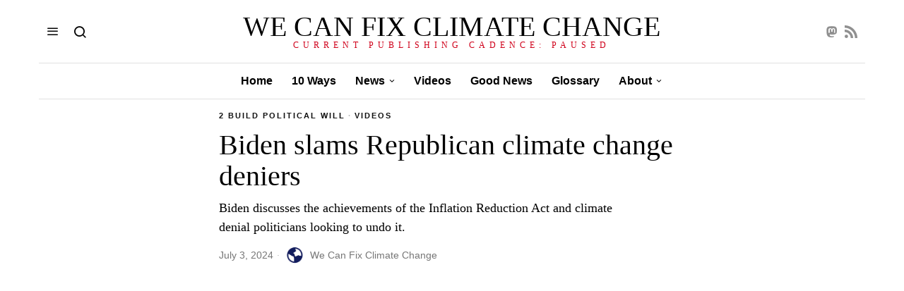

--- FILE ---
content_type: text/html; charset=UTF-8
request_url: https://wecanfixclimatechange.com/2024/07/biden-slams-republican-climate-change-deniers/
body_size: 75974
content:
<!DOCTYPE html><html lang="en-US" class="no-js"><head><script data-no-optimize="1">var litespeed_docref=sessionStorage.getItem("litespeed_docref");litespeed_docref&&(Object.defineProperty(document,"referrer",{get:function(){return litespeed_docref}}),sessionStorage.removeItem("litespeed_docref"));</script> <meta charset="UTF-8"><meta name="viewport" content="width=device-width, initial-scale=1.0"><link rel="profile" href="http://gmpg.org/xfn/11">
<!--[if lt IE 9]> <script src="https://wecanfixclimatechange.com/wp-content/themes/fox/js/html5.js"></script> <![endif]--> <script type="litespeed/javascript">document.addEventListener('DOMContentLiteSpeedLoaded',function(){var fox56_async_css=document.querySelectorAll('link[media="fox56_async"],style[media="fox56_async"]')
if(!fox56_async_css){return}
for(var link of fox56_async_css){link.setAttribute('media','all')}})</script> <meta name='robots' content='index, follow, max-image-preview:large, max-snippet:-1, max-video-preview:-1' /><title>Biden slams Republican climate change deniers - We Can Fix Climate Change</title><meta name="description" content="Biden discusses the achievements of the Inflation Reduction Act and climate denial politicians looking to undo it." /><link rel="canonical" href="https://wecanfixclimatechange.com/2024/07/biden-slams-republican-climate-change-deniers/" /><meta property="og:locale" content="en_US" /><meta property="og:type" content="article" /><meta property="og:title" content="Biden slams Republican climate change deniers - We Can Fix Climate Change" /><meta property="og:description" content="Biden discusses the achievements of the Inflation Reduction Act and climate denial politicians looking to undo it." /><meta property="og:url" content="https://wecanfixclimatechange.com/2024/07/biden-slams-republican-climate-change-deniers/" /><meta property="og:site_name" content="We Can Fix Climate Change" /><meta property="article:published_time" content="2024-07-03T17:34:50+00:00" /><meta property="article:modified_time" content="2024-08-02T15:48:20+00:00" /><meta property="og:image" content="https://wecanfixclimatechange.com/wp-content/uploads/2024/07/yt-biden.jpg" /><meta property="og:image:width" content="480" /><meta property="og:image:height" content="360" /><meta property="og:image:type" content="image/jpeg" /><meta name="author" content="We Can Fix Climate Change" /><meta name="twitter:card" content="summary_large_image" /><meta name="twitter:creator" content="@wecanfixclimate" /><meta name="twitter:site" content="@wecanfixclimate" /><meta name="twitter:label1" content="Written by" /><meta name="twitter:data1" content="We Can Fix Climate Change" /><meta name="twitter:label2" content="Est. reading time" /><meta name="twitter:data2" content="1 minute" /> <script type="application/ld+json" class="yoast-schema-graph">{"@context":"https://schema.org","@graph":[{"@type":"Article","@id":"https://wecanfixclimatechange.com/2024/07/biden-slams-republican-climate-change-deniers/#article","isPartOf":{"@id":"https://wecanfixclimatechange.com/2024/07/biden-slams-republican-climate-change-deniers/"},"author":{"name":"We Can Fix Climate Change","@id":"https://wecanfixclimatechange.com/#/schema/person/066fe4a6e4bab566fe9288e971586b70"},"headline":"Biden slams Republican climate change deniers","datePublished":"2024-07-03T17:34:50+00:00","dateModified":"2024-08-02T15:48:20+00:00","mainEntityOfPage":{"@id":"https://wecanfixclimatechange.com/2024/07/biden-slams-republican-climate-change-deniers/"},"wordCount":105,"publisher":{"@id":"https://wecanfixclimatechange.com/#organization"},"image":{"@id":"https://wecanfixclimatechange.com/2024/07/biden-slams-republican-climate-change-deniers/#primaryimage"},"thumbnailUrl":"https://wecanfixclimatechange.com/wp-content/uploads/2024/07/yt-biden.jpg","keywords":["Reuters"],"articleSection":["2 Build Political Will","Videos"],"inLanguage":"en-US"},{"@type":"WebPage","@id":"https://wecanfixclimatechange.com/2024/07/biden-slams-republican-climate-change-deniers/","url":"https://wecanfixclimatechange.com/2024/07/biden-slams-republican-climate-change-deniers/","name":"Biden slams Republican climate change deniers - We Can Fix Climate Change","isPartOf":{"@id":"https://wecanfixclimatechange.com/#website"},"primaryImageOfPage":{"@id":"https://wecanfixclimatechange.com/2024/07/biden-slams-republican-climate-change-deniers/#primaryimage"},"image":{"@id":"https://wecanfixclimatechange.com/2024/07/biden-slams-republican-climate-change-deniers/#primaryimage"},"thumbnailUrl":"https://wecanfixclimatechange.com/wp-content/uploads/2024/07/yt-biden.jpg","datePublished":"2024-07-03T17:34:50+00:00","dateModified":"2024-08-02T15:48:20+00:00","description":"Biden discusses the achievements of the Inflation Reduction Act and climate denial politicians looking to undo it.","breadcrumb":{"@id":"https://wecanfixclimatechange.com/2024/07/biden-slams-republican-climate-change-deniers/#breadcrumb"},"inLanguage":"en-US","potentialAction":[{"@type":"ReadAction","target":["https://wecanfixclimatechange.com/2024/07/biden-slams-republican-climate-change-deniers/"]}]},{"@type":"ImageObject","inLanguage":"en-US","@id":"https://wecanfixclimatechange.com/2024/07/biden-slams-republican-climate-change-deniers/#primaryimage","url":"https://wecanfixclimatechange.com/wp-content/uploads/2024/07/yt-biden.jpg","contentUrl":"https://wecanfixclimatechange.com/wp-content/uploads/2024/07/yt-biden.jpg","width":480,"height":360},{"@type":"BreadcrumbList","@id":"https://wecanfixclimatechange.com/2024/07/biden-slams-republican-climate-change-deniers/#breadcrumb","itemListElement":[{"@type":"ListItem","position":1,"name":"Home","item":"https://wecanfixclimatechange.com/"},{"@type":"ListItem","position":2,"name":"Biden slams Republican climate change deniers"}]},{"@type":"WebSite","@id":"https://wecanfixclimatechange.com/#website","url":"https://wecanfixclimatechange.com/","name":"We Can Fix Climate Change","description":"Current Publishing Cadence: Paused","publisher":{"@id":"https://wecanfixclimatechange.com/#organization"},"potentialAction":[{"@type":"SearchAction","target":{"@type":"EntryPoint","urlTemplate":"https://wecanfixclimatechange.com/?s={search_term_string}"},"query-input":{"@type":"PropertyValueSpecification","valueRequired":true,"valueName":"search_term_string"}}],"inLanguage":"en-US"},{"@type":"Organization","@id":"https://wecanfixclimatechange.com/#organization","name":"We Can Fix Climate Change","url":"https://wecanfixclimatechange.com/","logo":{"@type":"ImageObject","inLanguage":"en-US","@id":"https://wecanfixclimatechange.com/#/schema/logo/image/","url":"https://wecanfixclimatechange.com/wp-content/uploads/2023/11/We-Can-Fix-Main-Logo-800x600-1.png","contentUrl":"https://wecanfixclimatechange.com/wp-content/uploads/2023/11/We-Can-Fix-Main-Logo-800x600-1.png","width":800,"height":600,"caption":"We Can Fix Climate Change"},"image":{"@id":"https://wecanfixclimatechange.com/#/schema/logo/image/"},"sameAs":["https://x.com/wecanfixclimate","https://mastodon.social/@wecanfixclimatechange","https://www.instagram.com/wecanfixclimatechange"]},{"@type":"Person","@id":"https://wecanfixclimatechange.com/#/schema/person/066fe4a6e4bab566fe9288e971586b70","name":"We Can Fix Climate Change","image":{"@type":"ImageObject","inLanguage":"en-US","@id":"https://wecanfixclimatechange.com/#/schema/person/image/","url":"https://wecanfixclimatechange.com/wp-content/litespeed/avatar/465683f28c917df439ba5962bfb0df1b.jpg?ver=1768362535","contentUrl":"https://wecanfixclimatechange.com/wp-content/litespeed/avatar/465683f28c917df439ba5962bfb0df1b.jpg?ver=1768362535","caption":"We Can Fix Climate Change"},"sameAs":["http://wecanfixclimatechange.com"],"url":"https://wecanfixclimatechange.com/author/cp01stg/"}]}</script> <link rel='dns-prefetch' href='//www.googletagmanager.com' /><link rel='dns-prefetch' href='//fonts.googleapis.com' /><link rel="alternate" type="application/rss+xml" title="We Can Fix Climate Change &raquo; Feed" href="https://wecanfixclimatechange.com/feed/" /><link rel="alternate" type="application/rss+xml" title="We Can Fix Climate Change &raquo; Comments Feed" href="https://wecanfixclimatechange.com/comments/feed/" /> <script id="wpp-js" type="litespeed/javascript" data-src="https://wecanfixclimatechange.com/wp-content/plugins/wordpress-popular-posts/assets/js/wpp.min.js?ver=7.3.3" data-sampling="0" data-sampling-rate="100" data-api-url="https://wecanfixclimatechange.com/wp-json/wordpress-popular-posts" data-post-id="252229" data-token="6117c7cc63" data-lang="0" data-debug="0"></script> <link rel="alternate" type="application/rss+xml" title="We Can Fix Climate Change &raquo; Biden slams Republican climate change deniers Comments Feed" href="https://wecanfixclimatechange.com/2024/07/biden-slams-republican-climate-change-deniers/feed/" /><link rel="alternate" title="oEmbed (JSON)" type="application/json+oembed" href="https://wecanfixclimatechange.com/wp-json/oembed/1.0/embed?url=https%3A%2F%2Fwecanfixclimatechange.com%2F2024%2F07%2Fbiden-slams-republican-climate-change-deniers%2F" /><link rel="alternate" title="oEmbed (XML)" type="text/xml+oembed" href="https://wecanfixclimatechange.com/wp-json/oembed/1.0/embed?url=https%3A%2F%2Fwecanfixclimatechange.com%2F2024%2F07%2Fbiden-slams-republican-climate-change-deniers%2F&#038;format=xml" /><style id='wp-img-auto-sizes-contain-inline-css'>img:is([sizes=auto i],[sizes^="auto," i]){contain-intrinsic-size:3000px 1500px}
/*# sourceURL=wp-img-auto-sizes-contain-inline-css */</style><style id="litespeed-ccss">.gb-block-pricing-table:nth-child(1){-ms-grid-row:1;-ms-grid-column:1;grid-area:col1}.gb-block-pricing-table:nth-child(2){-ms-grid-row:1;-ms-grid-column:2;grid-area:col2}.gb-block-pricing-table:nth-child(3){-ms-grid-row:1;-ms-grid-column:3;grid-area:col3}.gb-block-pricing-table:nth-child(4){-ms-grid-row:1;-ms-grid-column:4;grid-area:col4}.gb-block-layout-column:nth-child(1){-ms-grid-row:1;-ms-grid-column:1;grid-area:col1}.gb-block-layout-column:nth-child(1){-ms-grid-row:1;-ms-grid-column:1;grid-area:col1}.gb-block-layout-column:nth-child(2){-ms-grid-row:1;-ms-grid-column:2;grid-area:col2}.gb-block-layout-column:nth-child(3){-ms-grid-row:1;-ms-grid-column:3;grid-area:col3}.gb-block-layout-column:nth-child(4){-ms-grid-row:1;-ms-grid-column:4;grid-area:col4}.gb-block-layout-column:nth-child(5){-ms-grid-row:1;-ms-grid-column:5;grid-area:col5}.gb-block-layout-column:nth-child(6){-ms-grid-row:1;-ms-grid-column:6;grid-area:col6}@media only screen and (max-width:600px){.gpb-grid-mobile-reorder .gb-is-responsive-column .gb-block-layout-column:nth-of-type(1){grid-area:col2}.gpb-grid-mobile-reorder .gb-is-responsive-column .gb-block-layout-column:nth-of-type(2){grid-area:col1}}body:after{content:url(/wp-content/plugins/instagram-feed/img/sbi-sprite.png);display:none}ul{box-sizing:border-box}:root{--wp--preset--font-size--normal:16px;--wp--preset--font-size--huge:42px}:root{--wp--preset--aspect-ratio--square:1;--wp--preset--aspect-ratio--4-3:4/3;--wp--preset--aspect-ratio--3-4:3/4;--wp--preset--aspect-ratio--3-2:3/2;--wp--preset--aspect-ratio--2-3:2/3;--wp--preset--aspect-ratio--16-9:16/9;--wp--preset--aspect-ratio--9-16:9/16;--wp--preset--color--black:#000;--wp--preset--color--cyan-bluish-gray:#abb8c3;--wp--preset--color--white:#fff;--wp--preset--color--pale-pink:#f78da7;--wp--preset--color--vivid-red:#cf2e2e;--wp--preset--color--luminous-vivid-orange:#ff6900;--wp--preset--color--luminous-vivid-amber:#fcb900;--wp--preset--color--light-green-cyan:#7bdcb5;--wp--preset--color--vivid-green-cyan:#00d084;--wp--preset--color--pale-cyan-blue:#8ed1fc;--wp--preset--color--vivid-cyan-blue:#0693e3;--wp--preset--color--vivid-purple:#9b51e0;--wp--preset--gradient--vivid-cyan-blue-to-vivid-purple:linear-gradient(135deg,rgba(6,147,227,1) 0%,#9b51e0 100%);--wp--preset--gradient--light-green-cyan-to-vivid-green-cyan:linear-gradient(135deg,#7adcb4 0%,#00d082 100%);--wp--preset--gradient--luminous-vivid-amber-to-luminous-vivid-orange:linear-gradient(135deg,rgba(252,185,0,1) 0%,rgba(255,105,0,1) 100%);--wp--preset--gradient--luminous-vivid-orange-to-vivid-red:linear-gradient(135deg,rgba(255,105,0,1) 0%,#cf2e2e 100%);--wp--preset--gradient--very-light-gray-to-cyan-bluish-gray:linear-gradient(135deg,#eee 0%,#a9b8c3 100%);--wp--preset--gradient--cool-to-warm-spectrum:linear-gradient(135deg,#4aeadc 0%,#9778d1 20%,#cf2aba 40%,#ee2c82 60%,#fb6962 80%,#fef84c 100%);--wp--preset--gradient--blush-light-purple:linear-gradient(135deg,#ffceec 0%,#9896f0 100%);--wp--preset--gradient--blush-bordeaux:linear-gradient(135deg,#fecda5 0%,#fe2d2d 50%,#6b003e 100%);--wp--preset--gradient--luminous-dusk:linear-gradient(135deg,#ffcb70 0%,#c751c0 50%,#4158d0 100%);--wp--preset--gradient--pale-ocean:linear-gradient(135deg,#fff5cb 0%,#b6e3d4 50%,#33a7b5 100%);--wp--preset--gradient--electric-grass:linear-gradient(135deg,#caf880 0%,#71ce7e 100%);--wp--preset--gradient--midnight:linear-gradient(135deg,#020381 0%,#2874fc 100%);--wp--preset--font-size--small:13px;--wp--preset--font-size--medium:20px;--wp--preset--font-size--large:36px;--wp--preset--font-size--x-large:42px;--wp--preset--spacing--20:.44rem;--wp--preset--spacing--30:.67rem;--wp--preset--spacing--40:1rem;--wp--preset--spacing--50:1.5rem;--wp--preset--spacing--60:2.25rem;--wp--preset--spacing--70:3.38rem;--wp--preset--spacing--80:5.06rem;--wp--preset--shadow--natural:6px 6px 9px rgba(0,0,0,.2);--wp--preset--shadow--deep:12px 12px 50px rgba(0,0,0,.4);--wp--preset--shadow--sharp:6px 6px 0px rgba(0,0,0,.2);--wp--preset--shadow--outlined:6px 6px 0px -3px rgba(255,255,255,1),6px 6px rgba(0,0,0,1);--wp--preset--shadow--crisp:6px 6px 0px rgba(0,0,0,1)}html{font-family:sans-serif;-ms-text-size-adjust:100%;-webkit-text-size-adjust:100%}body{margin:0}article,aside,figure,footer,nav{display:block}progress{display:inline-block}progress{vertical-align:baseline}a{background-color:transparent;-webkit-text-decoration-skip:objects}h1{font-size:2em;margin:.67em 0}img{border-style:none}figure{margin:1em 40px}button,input{font:inherit;margin:0}button,input{overflow:visible}button{text-transform:none}button{-webkit-appearance:button}button::-moz-focus-inner{border-style:none;padding:0}button:-moz-focusring{outline:1px dotted ButtonText}::-webkit-input-placeholder{color:inherit;opacity:.54}::-webkit-file-upload-button{-webkit-appearance:button;font:inherit}article,aside,figure,footer,nav{display:block}html{font-size:100%;-webkit-text-size-adjust:100%;-ms-text-size-adjust:100%}img{max-width:100%;width:auto;height:auto;vertical-align:middle;border:0;-ms-interpolation-mode:bicubic}button,input{margin:0;font-size:100%;vertical-align:middle}button,input{*overflow:visible;line-height:normal}button::-moz-focus-inner,input::-moz-focus-inner{padding:0;border:0}[class^=ic56-]{font-family:"icon56"!important;font-style:normal;font-weight:400;font-variant:normal;text-transform:none;line-height:1;-webkit-font-smoothing:antialiased;-moz-osx-font-smoothing:grayscale}.ic56-twitter:before{content:"\ea96"}.ic56-rss:before{content:"\ea9b"}.ic56-x-twitter:before{content:"\e921"}.ic56-mastodon:before{content:"\e922"}.ic56-menu1:before{content:"\e913"}.ic56-x:before{content:"\e910"}.ic56-search:before{content:"\e911"}.ic56-arrow_upward:before{content:"\e916"}:root{--font-body:"Helvetica Neue",Helvetica,Arial,sans-serif;--font-heading:"Helvetica Neue",Helvetica,Arial,sans-serif;--font-nav:"Helvetica Neue",Helvetica,Arial,sans-serif;--accent-color:#db4a37;--link-color:#db4a36;--border-color:#c0c1c0;--input-color:#000;--input-background:#fff;--input-border-color:var(--border-color);--input-border-width:1px;--input-border-radius:1px;--input-height:46px;--input-focus-color:#000;--input-focus-background:#fafafa;--input-focus-border-color:var(--border-color);--input-shadow:none;--input-focus-shadow:none;--input-placeholder-opacity:.6;--button-padding:28px;--button-height:48px;--button-border-radius:0px;--button-shadow:none;--button-hover-shadow:none;--content-width:1080px;--narrow-width:660px;--ipad-f:.88;--ipad-portrait-f:.71;--iphone-f:.5;--iphone-portrait-f:.42;--fb:#3b5998;--ms:#0084ff;--tw:#55acee;--pin:#cc2127;--lin:#0077b5;--em:#111;--ws:#128c7e;--rd:#ff4500;--list-widget-border-style:solid;--list-widget-border-color:var(--border-color);--darkmode-text-color:#fff;--darkmode-bg:#000}html{overflow-y:scroll}body{position:relative;overflow:hidden}*,*:before,*:after{box-sizing:border-box;-webkit-box-sizing:border-box;-moz-box-sizing:border-box}html{font-size:.625em}body{font-family:var(--font-body);font-size:16px;color:#000;line-height:1.5}@media only screen and (max-width:600px){body{font-size:14px}}h1,h3,h4{line-height:1.3;font-family:var(--font-heading);font-weight:700}figure,p,h1,h3,h4,table,ul{margin:0 0 24px}@media only screen and (max-width:600px){figure,p,h1,h3,h4,table,ul{margin-bottom:20px}}ul{padding-left:1.75em}ul{list-style-type:square}li{line-height:1.5}a{color:var(--link-color);text-decoration:none}img{border:0;max-width:100%}input{max-width:100%;background:0 0}input[type=text]{box-shadow:none;-webkit-appearance:none;-webkit-border-radius:0;color:var(--input-color);border:1px solid var(--input-border-color);border-radius:var(--input-border-radius);background:var(--input-background);border-width:var(--input-border-width);line-height:var(--input-height);padding:0 14px;font-size:.9em;font-family:var(--font-body);box-shadow:var(--input-shadow);width:100%}input[type=text]::-webkit-input-placeholder{opacity:var(--input-placeholder-opacity);color:var(--input-color)}input[type=text]::-moz-placeholder{opacity:var(--input-placeholder-opacity);color:var(--input-color)}input[type=text]:-moz-placeholder{opacity:var(--input-placeholder-opacity);color:var(--input-color)}input[type=text]:-ms-input-placeholder{opacity:var(--input-placeholder-opacity);color:var(--input-color)}button{display:inline-flex;align-content:center;align-items:center;justify-content:center;line-height:var(--button-height);padding:0 var(--button-padding);font-family:var(--font-heading);border:0 solid;border-radius:var(--button-border-radius);box-shadow:var(--button-shadow);font-size:12px;text-transform:uppercase;letter-spacing:1px;font-weight:700;letter-spacing:0;text-align:center;color:#fff;background:#000}button i{margin-left:5px}.align-left{text-align:left}.fox56-social-list ul{list-style:none;margin:0;padding:0;display:flex;align-items:center;flex-flow:row wrap}.fox56-social-list li{display:block}.fox56-social-list li+li{margin-left:6px}.fox56-social-list a{display:flex;align-content:center;align-items:center;justify-content:center;width:32px;height:32px;border-radius:50%;border:0 solid;text-align:center;font-size:18px;color:inherit;text-decoration:none}.fox56-social-list i{display:block}.share56 a span{display:none}.row{display:flex;align-items:stretch;flex-flow:row wrap;margin:0 -10px}.col{padding:0 10px}.col-0-1{width:0;display:none!important}.col-1-1{width:100%}.col-1-3{width:33.33%}.col-2-3{width:66.66%}.col-1-6{width:16.66%}#wi-main{overflow:hidden}body{background:#fff;border:0 solid}@media only screen and (max-width:840px){body{border:0}}#wi-all,.widget-area{max-width:100%}#wi-all:after,.widget-area:after{clear:both;content:"";display:table}.container{width:var(--content-width);max-width:97%;margin-left:auto;margin-right:auto;*zoom:1;clear:both}.container:before,.container:after{clear:both;display:table;content:"";line-height:0}.container:after{clear:both;content:"";display:table}.container .container{max-width:100%}@media only screen and (max-width:600px){.container{max-width:94%}}.meta56{display:flex;align-items:center;flex-flow:row wrap;font-size:.9em;line-height:1.4;font-family:var(--font-heading);-ms-word-wrap:break-word;word-wrap:break-word}.meta56__item+.meta56__item:before{content:"·";margin:0 5px;opacity:.5}.meta56__item a{color:inherit}.meta56__author{display:flex;align-items:center;flex-flow:row wrap}.meta56__author a{display:flex;align-items:center;align-content:center}.meta56__author a img{width:32px;display:block;border-radius:50%;margin-right:6px}.meta56__category--fancy{text-transform:uppercase;font-family:var(--font-heading);letter-spacing:1px;font-size:.85em;word-wrap:break-word}.meta56__category--fancy a{border-bottom:2px solid transparent;display:inline-block}@media only screen and (max-width:420px){.meta56__category--fancy{font-size:.8em}}.meta56 .meta56__category--fancy a{color:var(--accent-color)}.single56--narrow .single56__header{width:var(--narrow-width);max-width:100%;margin-left:auto;margin-right:auto}.single56--narrow.no-sidebar .single56__thumbnail{width:var(--narrow-width);max-width:100%;margin-left:auto;margin-right:auto}.single56--thumbnail-stretch-bigger .single56__thumbnail .single_thumbnail56{margin-left:-60px;margin-right:-60px}@media only screen and (max-width:600px){.single56--thumbnail-stretch-bigger .single56__thumbnail .single_thumbnail56{margin-left:0;margin-right:0}}.scrollup56,.site-footer,.footer_sidebar56,.footer_bottom56,.widget{display:none}.header56__section{border:0 solid}.header56__section__container{border:0 solid}.header56__section .header56__part{display:flex;align-items:center}.header56__part--center{justify-content:center}.header56__part--right{justify-content:flex-end}.header56__element{display:block}.header56__element+.header56__element{margin-left:8px}.main_header56 .container{padding:14px 0}.header_bottom56 .container .row{height:32px}@media only screen and (max-width:840px){.header_desktop56{display:none}}.header_mobile56{border:0 solid silver;display:none}@media only screen and (max-width:840px){.header_mobile56{display:block}}.header_mobile56 .container .row,.header_mobile56__height{height:54px}.header_mobile56--sticky{position:fixed;top:0;left:0;right:0;z-index:999;background:#fff}.header_mobile56__height{display:none}@media only screen and (max-width:840px){.header_mobile56--sticky+.header_mobile56__height{display:block}}.logo56{text-align:center}.logo56 a{color:inherit}.text-logo{display:block;font-weight:600;font-size:2em;text-transform:uppercase}.search-btn{display:block;color:inherit;font-size:18px}.search-btn i{display:block}.search-wrapper-modal{display:none}.hamburger{display:block;width:40px;height:40px;display:flex;align-items:center;justify-content:center;border:0 solid;color:inherit;font-size:18px}.hamburger i{line-height:inherit}.hamburger .icon-close{display:none}.mainnav{font-family:var(--font-nav)}.mainnav ul{list-style:none;margin:0;padding:0}.mainnav ul:after{clear:both;content:"";display:table}.mainnav a{color:inherit;text-decoration:none;display:block}.mainnav ul.menu>li{display:block;float:left;position:relative}.mainnav ul.menu>li>a{position:relative;display:flex;align-items:center;font-size:16px;padding:0 12px;line-height:40px}.mainnav ul.sub-menu{display:block;position:absolute;z-index:999;top:100%;left:0;background:#fff;width:180px;border:1px solid #ccc;display:none}.mainnav ul.sub-menu li{border-top:0 solid}.mainnav ul.sub-menu>li{position:relative}.mainnav ul.sub-menu a{color:inherit;display:block;line-height:28px;padding:0 12px;text-decoration:none}.mainnav ul.menu>li>a:after{position:absolute;left:10%;width:90%;height:2px;display:none;content:"";z-index:10;background:currentColor;transform:scale(0,1);transform-origin:top center}.nav--active-bar-bottom ul.menu>li>a:after{display:block;bottom:0}.mk{text-decoration:none;font-style:normal;font-size:14px;margin-left:3px;display:block}.nav--dropdown-indicator-angle-down ul.menu>li.menu-item-has-children>a>.mk{font-family:"icon56"!important;font-style:normal;font-weight:400;font-variant:normal;text-transform:none;line-height:1;-webkit-font-smoothing:antialiased;-moz-osx-font-smoothing:grayscale}.nav--dropdown-indicator-angle-down ul.menu>li.menu-item-has-children>a>.mk:before{content:"\e90a"}.mainnav ul.menu>li.menu-item-has-children{position:relative}.mainnav ul.menu>li.menu-item-has-children:before,.mainnav ul.menu>li.menu-item-has-children:after{display:none;content:"";position:absolute;bottom:0;left:30px;z-index:29999;width:0;height:0;border-left:8px solid transparent;border-right:8px solid transparent;border-bottom:8px solid #fff}.mainnav ul.menu>li.menu-item-has-children:before{z-index:28888;border-left:9px solid transparent;border-right:9px solid transparent;border-bottom:9px solid #ccc;bottom:0;left:29px}.nav--dropdown-has-sep ul.sub-menu li+li{border-top-width:1px}.offcanvas56{display:none}.single56__header{padding:16px 0;border:0 solid var(--border-color)}@media only screen and (max-width:600px){.single56__header{padding:10px 0}}.single56__header .component56+.component56{margin-top:10px}.single56__header.align-left .meta56{justify-content:left}.single_thumbnail56{text-align:center}.single56__title{margin-bottom:0;font-size:3em}@media only screen and (max-width:600px){.single56__title{font-size:1.5em}}.single56__subtitle{max-width:600px}.progress56{display:block;width:100%;position:fixed;top:0;left:0;right:0;z-index:1000000;height:5px;-webkit-appearance:none;-moz-appearance:none;appearance:none;border:none;background-color:transparent;color:var(--accent-color)}.progress56--bottom{top:auto;bottom:0}.progress56::-webkit-progress-bar{background-color:transparent}.progress56::-webkit-progress-value{background-color:var(--accent-color)}.progress56::-moz-progress-value{background-color:var(--accent-color)}@media fox56_async{[aria-label][role~=tooltip]{position:relative}[aria-label][role~=tooltip]:before,[aria-label][role~=tooltip]:after{transform:translate3d(0,0,0);backface-visibility:hidden;will-change:transform;opacity:0;position:absolute;box-sizing:border-box;z-index:100000000;transform-origin:top}[aria-label][role~=tooltip]:before{background-size:100% auto!important;content:""}[aria-label][role~=tooltip]:after{background:rgba(17,17,17,.9);border-radius:4px;color:#fff;content:attr(aria-label);font-size:var(--microtip-font-size,13px);font-weight:var(--microtip-font-weight,normal);text-transform:var(--microtip-text-transform,none);padding:.5em 1em;white-space:nowrap;box-sizing:content-box}[role~=tooltip][data-microtip-position|=top]:before{background:url(data:image/svg+xml;charset=utf-8,%3Csvg%20xmlns%3D%22http%3A//www.w3.org/2000/svg%22%20width%3D%2236px%22%20height%3D%2212px%22%3E%3Cpath%20fill%3D%22rgba%2817,%2017,%2017,%200.9%29%22%20transform%3D%22rotate%280%29%22%20d%3D%22M2.658,0.000%20C-13.615,0.000%2050.938,0.000%2034.662,0.000%20C28.662,0.000%2023.035,12.002%2018.660,12.002%20C14.285,12.002%208.594,0.000%202.658,0.000%20Z%22/%3E%3C/svg%3E) no-repeat;height:6px;width:18px;margin-bottom:5px}[role~=tooltip][data-microtip-position|=top]:after{margin-bottom:11px}[role~=tooltip][data-microtip-position|=top]:before{transform:translate3d(-50%,0,0);bottom:100%;left:50%}[role~=tooltip][data-microtip-position|=top]:after{transform:translate3d(-50%,0,0);bottom:100%;left:50%}[role~=tooltip][data-microtip-position|=bottom]:before{background:url(data:image/svg+xml;charset=utf-8,%3Csvg%20xmlns%3D%22http%3A//www.w3.org/2000/svg%22%20width%3D%2236px%22%20height%3D%2212px%22%3E%3Cpath%20fill%3D%22rgba%2817,%2017,%2017,%200.9%29%22%20transform%3D%22rotate%28180%2018%206%29%22%20d%3D%22M2.658,0.000%20C-13.615,0.000%2050.938,0.000%2034.662,0.000%20C28.662,0.000%2023.035,12.002%2018.660,12.002%20C14.285,12.002%208.594,0.000%202.658,0.000%20Z%22/%3E%3C/svg%3E) no-repeat;height:6px;width:18px;margin-top:5px;margin-bottom:0}[role~=tooltip][data-microtip-position|=bottom]:after{margin-top:11px}[role~=tooltip][data-microtip-position|=bottom]:before{transform:translate3d(-50%,-10px,0);bottom:auto;left:50%;top:100%}[role~=tooltip][data-microtip-position|=bottom]:after{transform:translate3d(-50%,-10px,0);top:100%;left:50%}h1{font-size:42px;font-size:2.625em}h3{font-size:26px;font-size:1.625em}h4{font-size:20px;font-size:1.25em}table{width:100%;border:1px solid var(--border-color);border-collapse:collapse}td,th{border:1px solid var(--border-color);padding:.5em}.size-full{max-width:100%;height:auto}}@media fox56_async{.masthead--sticky .masthead__wrapper{position:static;top:-400px}.search-wrapper-modal{display:block;position:fixed;top:0;left:0;bottom:0;right:0;z-index:99999999999;background:#fff;opacity:0;visibility:hidden}.search-modal-close-btn{position:absolute;top:10%;right:10%;z-index:99;display:block;font-size:28px;text-decoration:none;color:inherit}.search-wrapper-modal .container{display:flex;align-items:center;height:100%}.modal-search-content{display:block;width:100%;max-width:800px;margin:0 auto;flex:none}.modal-search-content .s{display:block;width:100%;border:1px solid transparent;border-width:0 0 1px;background:0 0;font-size:24px;line-height:60px;padding:0;background:0 0}.modal-search-content .searchform .submit{line-height:60px;font-size:20px;width:60px;height:60px;text-align:center}.search-suggestion{margin:40px 0 0}.search-suggestion h4{margin:0 0 10px;font-size:11px;text-transform:uppercase;font-weight:400;display:block}.search-suggestion nav{display:block}.search-suggestion ul{list-style:none;margin:0;padding:0;display:block}.search-suggestion nav a{color:inherit;text-decoration:none}.search-suggestion nav li{display:inline-block;font-size:1.1em}.search-suggestion nav li+li:before{content:"/";margin:0 20px;opacity:.5}.search-suggestion nav li,.search-suggestion h4{opacity:0;visibility:hidden;transform:translate(0,10px)}.offcanvas56{display:block;position:fixed;top:0;left:0;bottom:0;z-index:99999999;background:#fff;padding:16px;width:320px;transform:translate(-102%,0);overflow-y:scroll;-ms-overflow-style:none;scrollbar-width:none}@media only screen and (max-width:600px){.offcanvas56{top:54px;width:100%}}.offcanvas56::-webkit-scrollbar{display:none}.offcanvasnav56 ul{list-style:none;margin:0;padding:0;display:block}.offcanvasnav56 a{display:block;color:inherit;text-decoration:none;line-height:46px;position:relative}.offcanvasnav56 ul.sub-menu{display:none;margin-left:24px;border-top:0 solid}.offcanvasnav56 li{border-top:0 solid}.offcanvasnav56 li+li,.offcanvasnav56 ul.sub-menu{border-top:1px solid}.offcanvas56__element+.offcanvas56__element{margin-top:20px}.offcanvasnav56 .mk{text-decoration:none;font-style:normal;display:none;position:absolute;top:0;right:0;z-index:99;width:32px;height:32px;font-size:24px;text-align:center;line-height:32px;text-align:center;font-family:"icon56"!important;font-style:normal;font-weight:400;font-variant:normal;text-transform:none;line-height:1;-webkit-font-smoothing:antialiased;-moz-osx-font-smoothing:grayscale;line-height:32px}.offcanvasnav56 .mk:before{content:"\e90a"}.offcanvasnav56 li.menu-item-has-children>a>.mk{display:block}}@media fox56_async{.site-footer{overflow:hidden;display:block}.footer_sidebar56{display:block;border:0 solid var(--border-color);border-width:1px 0 0}.footer_sidebar56 .container{border:0 solid var(--border-color);padding:30px 0}@media only screen and (max-width:840px){.footer_sidebar56 .container{padding:20px 0}}@media only screen and (max-width:600px){.footer_sidebar56 .container{padding:10px 0}}.footer56__row{align-items:stretch;margin:0 -20px}.footer56__row .footer56__col{padding:0 20px}@media only screen and (max-width:840px){.footer56__row .footer56__col{width:100%}}@media only screen and (max-width:840px){.footer56__row{display:block}}.footer56__col{min-height:1px;position:relative;padding:0 20px}@media only screen and (max-width:600px){.footer56__col{width:100%!important}.footer56__col+.footer56__col{margin-top:20px}}.valign--top .footer56__row{align-items:flex-start}.footer_bottom56{display:block;border:0 solid var(--border-color);border-width:1px 0 0}.footer_bottom56 .container{border:0 solid var(--border-color);padding:60px 0}@media only screen and (max-width:840px){.footer_bottom56 .container{padding:30px 0}}@media only screen and (max-width:600px){.footer_bottom56 .container{padding:20px 0}}.footer_bottom--stack{text-align:center}.footer_bottom--stack .footer56__element+.footer56__element{margin-top:26px}@media only screen and (max-width:840px){.footer_bottom--stack .footer56__element+.footer56__element{margin-top:18px}}@media only screen and (max-width:600px){.footer_bottom--stack .footer56__element+.footer56__element{margin-top:12px}}.footer_bottom--stack .footer56__social ul{justify-content:center}.footer56__logo{line-height:0}.footer56__nav{font-family:var(--font-nav);text-transform:uppercase;letter-spacing:1px;font-size:11px}.footer56__nav ul{list-style:none;margin:0;padding:0}.footer56__nav li{display:inline-block}.footer56__nav li+li{margin-left:10px}.footer56__nav a{color:inherit;display:block}@media only screen and (max-width:600px){.footer56__nav a{letter-spacing:0}}.footer56__search{position:relative}.footer56__search .searchform{display:inline-block;width:240px;max-width:100%;position:relative}.footer56__search .searchform .s{width:100%;height:34px;line-height:34px;padding-left:12px;padding-right:40px;background:#fff;color:#000;font-size:14px}.footer56__search .submit{width:34px;height:34px;line-height:34px;padding:0;font-size:16px;text-align:center}.footer56__search .submit i{display:block;margin:0;line-height:inherit}.footer56__copyright{position:relative}.footer56__copyright p{display:inline-block;margin:0;width:440px;max-width:100%}@media only screen and (max-width:840px){.footer56__copyright p{width:auto;display:block}}.scrollup56{display:block;position:fixed;z-index:9999;bottom:30px;right:30px;background-color:#fff}.scrollup56--icon{width:32px;height:32px;display:flex;align-items:center;justify-content:center;border:1px solid var(--border-color);opacity:0;visibility:hidden}.scrollup56--icon i{display:block}.scrollup56--icon.scrollup56--circle{border-radius:50%}}@media fox56_async{.widget{display:block;position:relative;clear:both;width:100%;border:0 solid var(--border-color)}.widget:after{content:"";display:block}.widget-title{border:0 solid;font-size:18px;margin:0;margin-bottom:8px}.searchform{position:relative}.searchform .s{display:block;padding-right:48px;width:100%;max-width:100%}.searchform .submit{position:absolute;top:50%;right:0;display:block;margin:0;padding:0;width:48px;margin-top:-24px;height:48px;line-height:48px;padding:0;text-align:center;font-size:1em;color:inherit;border:none;outline:none;background:0 0;box-shadow:none}.searchform .submit i{display:block;line-height:inherit;margin:0}#wp-calendar td{text-align:center}.tagcloud{overflow:hidden;font-family:var(--font-heading)}.tagcloud a{color:inherit;text-decoration:none}.blog56--widget--small.blog56--list{row-gap:20px}.blog56--widget--small .post56__sep__line{border-color:var(--border-color);top:-10px}.blog56--widget--small .post56--list .thumbnail56{padding-right:10px;width:100px}.blog56--widget--small .thumbnail56{overflow:visible;width:100px;border-radius:0}.blog56--widget--small .thumbnail56 img{border-radius:0}.blog56--widget--small .post56--list .thumbnail56+.post56__text{width:calc(100% - 100px)}.blog56--widget--small .title56{margin:0;font-size:1.1em}.blog56--widget--small .component56+.component56{margin-top:0}.blog56--widget--small .post56 .post56__text{padding:0}}@media fox56_async{:root{--blog-grid-h-spacing:20px;--blog-grid-v-spacing:40px}.blog56{position:relative}.post56{position:relative;z-index:10}.component56+.component56{margin-top:8px}body .post56__text>.component56:last-child{margin-bottom:0}.thumbnail56{display:block;margin:0;position:relative;overflow:hidden}.thumbnail56 img{width:100%;display:block;margin:0;border:0 solid}.thumbnail56 a{outline:0;display:block;position:relative}.title56{margin:0;-ms-word-wrap:break-word;word-wrap:break-word}.title56 a{display:block;color:inherit}}@media fox56_async{:root{--blog-grid-h-spacing:20px;--blog-grid-v-spacing:40px}.blog56--grid--1cols{grid-template-columns:1fr}@media only screen and (max-width:840px){.blog56--grid--tablet--1cols{grid-template-columns:1fr}}@media only screen and (max-width:600px){.blog56--grid--mobile--1cols{grid-template-columns:1fr}}.blog56--list{display:grid;row-gap:32px;-moz-column-gap:32px;column-gap:32px;position:relative}.post56--list{display:flex;position:relative;z-index:20}.post56--list .post56__text{width:100%}.post56--list .thumbnail56{width:40%;order:1;padding-right:24px;flex:none;margin-bottom:0!important;max-width:60%}@media only screen and (max-width:840px){.post56--list .thumbnail56{padding-right:14px}}@media only screen and (max-width:600px){.post56--list .thumbnail56{padding-right:6px}}.post56--list .thumbnail56+.post56__text{width:60%;order:2;flex:none;min-width:40%}.valign-top{align-items:stretch}.blog56__sep{position:absolute;top:0;left:0;bottom:0;right:0;z-index:1;display:grid;-moz-column-gap:32px;column-gap:32px}.blog56__sep__line{display:block;height:100%;border-right:0 solid var(--border-color);transform:translate(16px,0)}.blog56--grid--1cols .blog56__sep__line{display:none}@media only screen and (max-width:840px){.blog56--grid--tablet--1cols .blog56__sep__line{display:none}}@media only screen and (max-width:600px){.blog56--grid--mobile--1cols .blog56__sep__line{display:none}}.post56__sep__line{position:absolute;top:-16px;left:0;right:0;z-index:11;border-top:1px solid var(--border-color)}.griditem56:first-child .post56__sep__line{display:none!important}@media only screen and (max-width:840px){.blog56.blog56--grid--tablet--1cols .griditem56 .post56__sep__line{display:block}}@media only screen and (max-width:600px){.post56__sep__line{display:block!important}.griditem56:first-child .post56__sep__line{visibility:hidden;opacity:0}}}@media fox56_async{@media only screen and (max-width:840px){.post56--list--thumb-percent .thumbnail56{width:60%}}@media only screen and (max-width:600px){.post56--list--thumb-percent .thumbnail56{width:40%}}@media only screen and (max-width:840px){.post56--list--thumb-percent .thumbnail56+.post56__text{width:40%}}@media only screen and (max-width:600px){.post56--list--thumb-percent .thumbnail56+.post56__text{width:60%}}.blog56--list{display:grid;row-gap:32px;-moz-column-gap:32px;column-gap:32px;position:relative}.post56--list{display:flex;position:relative;z-index:20}.post56--list .post56__text{width:100%;text-align:left}.post56--list .post56__text .meta56{justify-content:flex-start}.post56--list .thumbnail56{width:40%;order:1;padding-right:24px;flex:none;margin-bottom:0!important}@media only screen and (max-width:840px){.post56--list .thumbnail56{padding-right:14px}}@media only screen and (max-width:840px){.post56--list .thumbnail56{padding-right:6px}}.post56--list .thumbnail56+.post56__text{width:60%;order:2;flex:none}.valign-top{align-items:stretch}}@media fox56_async{button::-moz-focus-inner{padding:0;border:0}}:root{--font-body:"Lora",serif}:root{--font-heading:"Merriweather",serif}:root{--font-nav:"Libre Franklin",sans-serif}:root{--font-custom-1:"Helvetica Neue",sans-serif}:root{--font-custom-2:"Helvetica Neue",sans-serif}.topbar56{border-bottom-width:0}.topbar56{border-top-width:0}.main_header56 .container{padding-top:18px}.main_header56 .container{padding-bottom:18px}.main_header56{border-bottom-width:0}.main_header56__container{border-bottom-width:0}.header_bottom56 .container .row{height:50px}.header_bottom56{border-bottom-width:0}.header_bottom56{border-top-width:0}.header_bottom56__container{border-bottom-width:1px}.header_bottom56__container{border-top-width:1px}.header_bottom56,.header_bottom56__container{border-color:#e0e0e0}.text-logo{font-family:var(--font-body)}.text-logo{font-weight:400}.text-logo{font-style:normal}.text-logo{font-size:40px}.text-logo{line-height:1}.text-logo{letter-spacing:0px}.text-logo{text-transform:uppercase}.header56__social li+li{margin-left:3px}.header56__social a{width:24px}.header56__social a{height:24px}.header56__social a{font-size:18px}.header56__social a{border-radius:0}.header56__social a{border-width:0}.header56__social a{color:#909090}.header56__search .search-btn{font-size:20px}.hamburger--type-icon{font-size:18px}.hamburger--type-icon{width:40px}.hamburger--type-icon{height:40px}.hamburger--type-icon{border-width:0}.hamburger--type-icon{border-radius:0}.mainnav ul.menu>li>a{padding-left:12px}.mainnav ul.menu>li>a{padding-right:12px}.mainnav ul.menu>li>a{font-weight:700}.mainnav ul.menu>li>a{font-size:16px}.mainnav ul.menu>li>a{letter-spacing:0px}.mainnav ul.menu>li>a{text-transform:none}.mainnav ul.menu>li>a{line-height:50px}.mainnav ul.menu>li>a:after{width:90%}.mainnav ul.menu>li>a:after{left:calc((100% - 90%)/2)}.mainnav ul.menu>li>a:after{height:2px}.mainnav .mk{font-size:14px}.mainnav .mk{margin-left:3px}.mainnav ul.sub-menu{width:180px}.mainnav ul.sub-menu{background:#fff}.mainnav ul.sub-menu{padding-top:0}.mainnav ul.sub-menu{padding-bottom:0}.mainnav ul.sub-menu{padding-left:0}.mainnav ul.sub-menu{padding-right:0}.mainnav ul.sub-menu{border-top-width:0}.mainnav ul.sub-menu{border-right-width:0}.mainnav ul.sub-menu{border-bottom-width:0}.mainnav ul.sub-menu{border-left-width:0}.mainnav ul.sub-menu{border-radius:0}.mainnav ul.sub-menu{box-shadow:0 5px 20px rgba(0,0,0,.0)}.mainnav ul.menu>li.menu-item-has-children:after{border-bottom-color:#fff}.mainnav ul.menu>li.menu-item-has-children:before{border-bottom-color:#ccc}.mainnav ul.sub-menu{font-style:normal}.mainnav ul.sub-menu{font-size:12px}.mainnav ul.sub-menu{text-transform:uppercase}.mainnav ul.sub-menu a{padding-left:12px}.mainnav ul.sub-menu a{padding-right:12px}.mainnav ul.sub-menu a{line-height:28px}.header_mobile56 .container .row,.header_mobile56__height{height:50px}.header_mobile56{background-color:#fff}.header_mobile56{border-bottom-width:2px}.header_mobile56{border-top-width:2px}.header_mobile56{box-shadow:0 4px 10px rgba(0,0,0,.2)}.offcanvas56{width:320px}.offcanvas56{padding-top:16px}.offcanvas56{padding-bottom:16px}.offcanvas56{padding-left:16px}.offcanvas56{padding-right:16px}.offcanvas56__element+.offcanvas56__element{margin-top:20px}.offcanvasnav56 ul.sub-menu,.offcanvasnav56 li+li{border-top-width:0}.offcanvasnav56{font-size:16px}.offcanvasnav56 a,.offcanvasnav56 .mk{line-height:42px}.offcanvasnav56 .mk{width:42px}.offcanvasnav56 .mk{height:42px}.offcanvasnav56 a{padding-left:0}.offcanvasnav56 a{padding-right:0}.blog56--list{column-gap:48px}.blog56__sep{column-gap:48px}.blog56__sep__line{transform:translate(calc(48px/2),0)}.blog56--list{row-gap:100px}.post56__sep__line{top:calc(-100px/2)}.component56+.component56{margin-top:8px}.thumbnail56{margin-bottom:10px}.title56{margin-bottom:10px}.blog56__sep__line{border-right-width:0}.post56__sep__line{border-top-width:1px}.post56__sep__line{border-color:#777}.post56{border-radius:0}.post56{box-shadow:2px 8px 20px rgba(0,0,0,.0)}.post56 .post56__text{padding:0}.post56--list--thumb-percent .thumbnail56{width:40%}.post56--list--thumb-percent .thumbnail56+.post56__text{width:calc(100% - 40%)}.post56--list--thumb-left .thumbnail56{padding-right:24px}.thumbnail56 img{border-radius:0}.title56{font-weight:700}.title56{font-style:normal}.title56{font-size:34px}.title56{letter-spacing:0px}.meta56__author a img{width:32px}.meta56{font-family:var(--font-nav)}.meta56{font-weight:400}.meta56{font-style:normal}.meta56{font-size:14px}.meta56{letter-spacing:0px}.meta56{color:#777}.meta56 a{color:#777}.meta56__category--fancy{font-family:var(--font-nav)}.meta56__category--fancy{font-weight:700}.meta56__category--fancy{font-style:normal}.meta56__category--fancy{font-size:11px}.meta56__category--fancy{letter-spacing:2px}.meta56 .meta56__category--fancy a{color:#111}.single56__title{font-family:var(--font-body)}.single56__title{font-weight:400}.single56__title{font-style:normal}.single56__title{font-size:40px}.single56__subtitle{font-weight:300}.single56__subtitle{font-style:normal}.single56__subtitle{font-size:18px}:root{--narrow-width:660px}.progress56{height:4px}.progress56::-webkit-progress-value{background-color:#f5a623}.progress56::-moz-progress-value{background-color:#f5a623}.footer_bottom56{background-color:#f0f0f0}.footer56__social li+li{margin-left:3px}.footer56__social a{width:30px}.footer56__social a{height:30px}.footer56__social a{font-size:16px}.footer56__social a{border-radius:30px}.footer56__social a{border-width:0}.footer56__nav li+li{margin-left:10px}.footer56__nav a{font-size:11px}.footer56__nav a{letter-spacing:1px}.footer56__nav a{text-transform:uppercase}.scrollup56--noimage{border-width:1px}:root{--content-width:1170px}body{background-color:rgba(255,255,255,1)}body{background-size:contain}:root{--darkmode-bg:#212121}body{font-weight:400}body{font-size:16px}body{line-height:1.5}body{letter-spacing:0px}body{text-transform:none}body{color:#000}a{color:#083868}:root{--border-color:#eaeaea}:root{--accent-color:#083868}h1,h3,h4{font-weight:700}h1,h3,h4{line-height:1.1}h1,h3,h4{text-transform:none}h3{font-size:26px}h4{font-size:20px}button{font-family:var(--font-nav)}button{font-weight:700}button{font-style:normal}button{font-size:10px}button{letter-spacing:2px}button{text-transform:uppercase}:root{--button-border-radius:0px}:root{--button-height:48px}:root{--button-padding:28px}:root{--button-shadow:2px 8px 20px rgba(0,0,0,.0)}:root{--button-hover-shadow:2px 8px 20px rgba(0,0,0,.0)}input[type=text]{font-family:var(--font-nav)}input[type=text]{font-weight:400}input[type=text]{font-style:normal}input[type=text]{font-size:16px}input[type=text]{letter-spacing:0px}input[type=text]{text-transform:none}:root{--input-border-width:1px}:root{--input-border-radius:1px}:root{--input-height:46px}:root{--input-placeholder-opacity:.6}:root{--input-background:#fff}:root{--input-color:#aaa}:root{--input-border-color:#d0d0d0}:root{--input-shadow:2px 8px 20px rgba(0,0,0,.0)}:root{--input-focus-background:#fff}:root{--input-focus-color:#000}:root{--input-focus-border-color:#d0d0d0}:root{--input-focus-shadow:2px 8px 20px rgba(0,0,0,.0)}.widget-title{font-family:var(--font-nav)}.widget-title{font-weight:700}.widget-title{font-style:normal}.widget-title{font-size:12px}.widget-title{letter-spacing:3px}.widget-title{text-transform:uppercase}.widget-title{text-align:left}.widget-title{border-top-width:0}.widget-title{border-right-width:0}.widget-title{border-bottom-width:0}.widget-title{border-left-width:0}.widget-title{padding-top:0}.widget-title{padding-right:0}.widget-title{padding-bottom:0}.widget-title{padding-left:0}:root{--list-widget-border-style:none}:root{--list-widget-border-color:#eaeaea}@media (max-width:1024px){.text-logo{font-size:32px}.blog56--list{column-gap:36px}.blog56__sep{column-gap:36px}.blog56__sep__line{transform:translate(calc(36px/2),0)}.blog56--list{row-gap:66px}.post56__sep__line{top:calc(-66px/2)}.component56+.component56{margin-top:8px}.thumbnail56{margin-bottom:8px}.title56{margin-bottom:8px}.post56 .post56__text{padding:0}.post56--list--thumb-percent .thumbnail56{width:40%}.post56--list--thumb-percent .thumbnail56+.post56__text{width:calc(100% - 40%)}.post56--list--thumb-left .thumbnail56{padding-right:16px}.title56{font-size:28px}.meta56__author a img{width:28px}.meta56{font-size:14px}.single56__title{font-size:32px}.single56__subtitle{font-size:18px}.footer56__row .footer56__col{padding:10px 20px}.footer56__nav li+li{margin-left:8px}}@media (max-width:600px){.text-logo{font-size:17px}.offcanvas56{top:50px}.blog56--list{column-gap:24px}.blog56__sep{column-gap:24px}.blog56__sep__line{transform:translate(calc(24px/2),0)}.blog56--list{row-gap:40px}.post56__sep__line{top:calc(-40px/2)}.component56+.component56{margin-top:6px}.thumbnail56{margin-bottom:6px}.title56{margin-bottom:6px}.post56 .post56__text{padding:0}.post56--list--thumb-percent .thumbnail56{width:30%}.post56--list--thumb-percent .thumbnail56+.post56__text{width:calc(100% - 30%)}.post56--list--thumb-left .thumbnail56{padding-right:8px}.title56{font-size:24px}.meta56__author a img{width:24px}.meta56{font-size:13px}.single56__title{font-size:24px}.single56__subtitle{font-size:16px}.footer56__row .footer56__col{padding:10px 20px}.footer56__nav li+li{margin-left:6px}body{font-size:14px}button{font-size:12px}input[type=text]{font-size:16px}.widget-title{font-size:12px}}.blog56__sep{z-index:-1}</style><link rel="preload" data-asynced="1" data-optimized="2" as="style" onload="this.onload=null;this.rel='stylesheet'" href="https://wecanfixclimatechange.com/wp-content/litespeed/ucss/19073b2d96d95ee78d1dc1442300d60f.css?ver=8e7c0" /><script data-optimized="1" type="litespeed/javascript" data-src="https://wecanfixclimatechange.com/wp-content/plugins/litespeed-cache/assets/js/css_async.min.js"></script> <style id='wp-block-paragraph-inline-css'>.is-small-text{font-size:.875em}.is-regular-text{font-size:1em}.is-large-text{font-size:2.25em}.is-larger-text{font-size:3em}.has-drop-cap:not(:focus):first-letter{float:left;font-size:8.4em;font-style:normal;font-weight:100;line-height:.68;margin:.05em .1em 0 0;text-transform:uppercase}body.rtl .has-drop-cap:not(:focus):first-letter{float:none;margin-left:.1em}p.has-drop-cap.has-background{overflow:hidden}:root :where(p.has-background){padding:1.25em 2.375em}:where(p.has-text-color:not(.has-link-color)) a{color:inherit}p.has-text-align-left[style*="writing-mode:vertical-lr"],p.has-text-align-right[style*="writing-mode:vertical-rl"]{rotate:180deg}
/*# sourceURL=https://wecanfixclimatechange.com/wp-includes/blocks/paragraph/style.min.css */</style><style id='wp-block-quote-inline-css'>.wp-block-quote{box-sizing:border-box;overflow-wrap:break-word}.wp-block-quote.is-large:where(:not(.is-style-plain)),.wp-block-quote.is-style-large:where(:not(.is-style-plain)){margin-bottom:1em;padding:0 1em}.wp-block-quote.is-large:where(:not(.is-style-plain)) p,.wp-block-quote.is-style-large:where(:not(.is-style-plain)) p{font-size:1.5em;font-style:italic;line-height:1.6}.wp-block-quote.is-large:where(:not(.is-style-plain)) cite,.wp-block-quote.is-large:where(:not(.is-style-plain)) footer,.wp-block-quote.is-style-large:where(:not(.is-style-plain)) cite,.wp-block-quote.is-style-large:where(:not(.is-style-plain)) footer{font-size:1.125em;text-align:right}.wp-block-quote>cite{display:block}
/*# sourceURL=https://wecanfixclimatechange.com/wp-includes/blocks/quote/style.min.css */</style><style id='wp-block-separator-inline-css'>@charset "UTF-8";.wp-block-separator{border:none;border-top:2px solid}:root :where(.wp-block-separator.is-style-dots){height:auto;line-height:1;text-align:center}:root :where(.wp-block-separator.is-style-dots):before{color:currentColor;content:"···";font-family:serif;font-size:1.5em;letter-spacing:2em;padding-left:2em}.wp-block-separator.is-style-dots{background:none!important;border:none!important}
/*# sourceURL=https://wecanfixclimatechange.com/wp-includes/blocks/separator/style.min.css */</style><style id='global-styles-inline-css'>:root{--wp--preset--aspect-ratio--square: 1;--wp--preset--aspect-ratio--4-3: 4/3;--wp--preset--aspect-ratio--3-4: 3/4;--wp--preset--aspect-ratio--3-2: 3/2;--wp--preset--aspect-ratio--2-3: 2/3;--wp--preset--aspect-ratio--16-9: 16/9;--wp--preset--aspect-ratio--9-16: 9/16;--wp--preset--color--black: #000000;--wp--preset--color--cyan-bluish-gray: #abb8c3;--wp--preset--color--white: #ffffff;--wp--preset--color--pale-pink: #f78da7;--wp--preset--color--vivid-red: #cf2e2e;--wp--preset--color--luminous-vivid-orange: #ff6900;--wp--preset--color--luminous-vivid-amber: #fcb900;--wp--preset--color--light-green-cyan: #7bdcb5;--wp--preset--color--vivid-green-cyan: #00d084;--wp--preset--color--pale-cyan-blue: #8ed1fc;--wp--preset--color--vivid-cyan-blue: #0693e3;--wp--preset--color--vivid-purple: #9b51e0;--wp--preset--gradient--vivid-cyan-blue-to-vivid-purple: linear-gradient(135deg,rgb(6,147,227) 0%,rgb(155,81,224) 100%);--wp--preset--gradient--light-green-cyan-to-vivid-green-cyan: linear-gradient(135deg,rgb(122,220,180) 0%,rgb(0,208,130) 100%);--wp--preset--gradient--luminous-vivid-amber-to-luminous-vivid-orange: linear-gradient(135deg,rgb(252,185,0) 0%,rgb(255,105,0) 100%);--wp--preset--gradient--luminous-vivid-orange-to-vivid-red: linear-gradient(135deg,rgb(255,105,0) 0%,rgb(207,46,46) 100%);--wp--preset--gradient--very-light-gray-to-cyan-bluish-gray: linear-gradient(135deg,rgb(238,238,238) 0%,rgb(169,184,195) 100%);--wp--preset--gradient--cool-to-warm-spectrum: linear-gradient(135deg,rgb(74,234,220) 0%,rgb(151,120,209) 20%,rgb(207,42,186) 40%,rgb(238,44,130) 60%,rgb(251,105,98) 80%,rgb(254,248,76) 100%);--wp--preset--gradient--blush-light-purple: linear-gradient(135deg,rgb(255,206,236) 0%,rgb(152,150,240) 100%);--wp--preset--gradient--blush-bordeaux: linear-gradient(135deg,rgb(254,205,165) 0%,rgb(254,45,45) 50%,rgb(107,0,62) 100%);--wp--preset--gradient--luminous-dusk: linear-gradient(135deg,rgb(255,203,112) 0%,rgb(199,81,192) 50%,rgb(65,88,208) 100%);--wp--preset--gradient--pale-ocean: linear-gradient(135deg,rgb(255,245,203) 0%,rgb(182,227,212) 50%,rgb(51,167,181) 100%);--wp--preset--gradient--electric-grass: linear-gradient(135deg,rgb(202,248,128) 0%,rgb(113,206,126) 100%);--wp--preset--gradient--midnight: linear-gradient(135deg,rgb(2,3,129) 0%,rgb(40,116,252) 100%);--wp--preset--font-size--small: 13px;--wp--preset--font-size--medium: 20px;--wp--preset--font-size--large: 36px;--wp--preset--font-size--x-large: 42px;--wp--preset--spacing--20: 0.44rem;--wp--preset--spacing--30: 0.67rem;--wp--preset--spacing--40: 1rem;--wp--preset--spacing--50: 1.5rem;--wp--preset--spacing--60: 2.25rem;--wp--preset--spacing--70: 3.38rem;--wp--preset--spacing--80: 5.06rem;--wp--preset--shadow--natural: 6px 6px 9px rgba(0, 0, 0, 0.2);--wp--preset--shadow--deep: 12px 12px 50px rgba(0, 0, 0, 0.4);--wp--preset--shadow--sharp: 6px 6px 0px rgba(0, 0, 0, 0.2);--wp--preset--shadow--outlined: 6px 6px 0px -3px rgb(255, 255, 255), 6px 6px rgb(0, 0, 0);--wp--preset--shadow--crisp: 6px 6px 0px rgb(0, 0, 0);}:where(.is-layout-flex){gap: 0.5em;}:where(.is-layout-grid){gap: 0.5em;}body .is-layout-flex{display: flex;}.is-layout-flex{flex-wrap: wrap;align-items: center;}.is-layout-flex > :is(*, div){margin: 0;}body .is-layout-grid{display: grid;}.is-layout-grid > :is(*, div){margin: 0;}:where(.wp-block-columns.is-layout-flex){gap: 2em;}:where(.wp-block-columns.is-layout-grid){gap: 2em;}:where(.wp-block-post-template.is-layout-flex){gap: 1.25em;}:where(.wp-block-post-template.is-layout-grid){gap: 1.25em;}.has-black-color{color: var(--wp--preset--color--black) !important;}.has-cyan-bluish-gray-color{color: var(--wp--preset--color--cyan-bluish-gray) !important;}.has-white-color{color: var(--wp--preset--color--white) !important;}.has-pale-pink-color{color: var(--wp--preset--color--pale-pink) !important;}.has-vivid-red-color{color: var(--wp--preset--color--vivid-red) !important;}.has-luminous-vivid-orange-color{color: var(--wp--preset--color--luminous-vivid-orange) !important;}.has-luminous-vivid-amber-color{color: var(--wp--preset--color--luminous-vivid-amber) !important;}.has-light-green-cyan-color{color: var(--wp--preset--color--light-green-cyan) !important;}.has-vivid-green-cyan-color{color: var(--wp--preset--color--vivid-green-cyan) !important;}.has-pale-cyan-blue-color{color: var(--wp--preset--color--pale-cyan-blue) !important;}.has-vivid-cyan-blue-color{color: var(--wp--preset--color--vivid-cyan-blue) !important;}.has-vivid-purple-color{color: var(--wp--preset--color--vivid-purple) !important;}.has-black-background-color{background-color: var(--wp--preset--color--black) !important;}.has-cyan-bluish-gray-background-color{background-color: var(--wp--preset--color--cyan-bluish-gray) !important;}.has-white-background-color{background-color: var(--wp--preset--color--white) !important;}.has-pale-pink-background-color{background-color: var(--wp--preset--color--pale-pink) !important;}.has-vivid-red-background-color{background-color: var(--wp--preset--color--vivid-red) !important;}.has-luminous-vivid-orange-background-color{background-color: var(--wp--preset--color--luminous-vivid-orange) !important;}.has-luminous-vivid-amber-background-color{background-color: var(--wp--preset--color--luminous-vivid-amber) !important;}.has-light-green-cyan-background-color{background-color: var(--wp--preset--color--light-green-cyan) !important;}.has-vivid-green-cyan-background-color{background-color: var(--wp--preset--color--vivid-green-cyan) !important;}.has-pale-cyan-blue-background-color{background-color: var(--wp--preset--color--pale-cyan-blue) !important;}.has-vivid-cyan-blue-background-color{background-color: var(--wp--preset--color--vivid-cyan-blue) !important;}.has-vivid-purple-background-color{background-color: var(--wp--preset--color--vivid-purple) !important;}.has-black-border-color{border-color: var(--wp--preset--color--black) !important;}.has-cyan-bluish-gray-border-color{border-color: var(--wp--preset--color--cyan-bluish-gray) !important;}.has-white-border-color{border-color: var(--wp--preset--color--white) !important;}.has-pale-pink-border-color{border-color: var(--wp--preset--color--pale-pink) !important;}.has-vivid-red-border-color{border-color: var(--wp--preset--color--vivid-red) !important;}.has-luminous-vivid-orange-border-color{border-color: var(--wp--preset--color--luminous-vivid-orange) !important;}.has-luminous-vivid-amber-border-color{border-color: var(--wp--preset--color--luminous-vivid-amber) !important;}.has-light-green-cyan-border-color{border-color: var(--wp--preset--color--light-green-cyan) !important;}.has-vivid-green-cyan-border-color{border-color: var(--wp--preset--color--vivid-green-cyan) !important;}.has-pale-cyan-blue-border-color{border-color: var(--wp--preset--color--pale-cyan-blue) !important;}.has-vivid-cyan-blue-border-color{border-color: var(--wp--preset--color--vivid-cyan-blue) !important;}.has-vivid-purple-border-color{border-color: var(--wp--preset--color--vivid-purple) !important;}.has-vivid-cyan-blue-to-vivid-purple-gradient-background{background: var(--wp--preset--gradient--vivid-cyan-blue-to-vivid-purple) !important;}.has-light-green-cyan-to-vivid-green-cyan-gradient-background{background: var(--wp--preset--gradient--light-green-cyan-to-vivid-green-cyan) !important;}.has-luminous-vivid-amber-to-luminous-vivid-orange-gradient-background{background: var(--wp--preset--gradient--luminous-vivid-amber-to-luminous-vivid-orange) !important;}.has-luminous-vivid-orange-to-vivid-red-gradient-background{background: var(--wp--preset--gradient--luminous-vivid-orange-to-vivid-red) !important;}.has-very-light-gray-to-cyan-bluish-gray-gradient-background{background: var(--wp--preset--gradient--very-light-gray-to-cyan-bluish-gray) !important;}.has-cool-to-warm-spectrum-gradient-background{background: var(--wp--preset--gradient--cool-to-warm-spectrum) !important;}.has-blush-light-purple-gradient-background{background: var(--wp--preset--gradient--blush-light-purple) !important;}.has-blush-bordeaux-gradient-background{background: var(--wp--preset--gradient--blush-bordeaux) !important;}.has-luminous-dusk-gradient-background{background: var(--wp--preset--gradient--luminous-dusk) !important;}.has-pale-ocean-gradient-background{background: var(--wp--preset--gradient--pale-ocean) !important;}.has-electric-grass-gradient-background{background: var(--wp--preset--gradient--electric-grass) !important;}.has-midnight-gradient-background{background: var(--wp--preset--gradient--midnight) !important;}.has-small-font-size{font-size: var(--wp--preset--font-size--small) !important;}.has-medium-font-size{font-size: var(--wp--preset--font-size--medium) !important;}.has-large-font-size{font-size: var(--wp--preset--font-size--large) !important;}.has-x-large-font-size{font-size: var(--wp--preset--font-size--x-large) !important;}
/*# sourceURL=global-styles-inline-css */</style><style id='classic-theme-styles-inline-css'>/*! This file is auto-generated */
.wp-block-button__link{color:#fff;background-color:#32373c;border-radius:9999px;box-shadow:none;text-decoration:none;padding:calc(.667em + 2px) calc(1.333em + 2px);font-size:1.125em}.wp-block-file__button{background:#32373c;color:#fff;text-decoration:none}
/*# sourceURL=/wp-includes/css/classic-themes.min.css */</style><style id='fox-above-inline-css'>@font-face {font-family:'icon56';src:url('https://wecanfixclimatechange.com/wp-content/themes/fox/css56/icons56/icon56.ttf?version=6.0.9.9.2') format('truetype'),url('https://wecanfixclimatechange.com/wp-content/themes/fox/css56/icons56/icon56.woff?version=6.0.9.9.2') format('woff'),url('https://wecanfixclimatechange.com/wp-content/themes/fox/css56/icons56/icon56.svg?version=6.0.9.9.2#icon56') format('svg');font-weight:normal;font-style:normal;font-display:block;}@charset "UTF-8";html {font-family:sans-serif;-ms-text-size-adjust:100%;-webkit-text-size-adjust:100%;}body {margin:0;}article, aside, details, figcaption, figure, footer, header, main, menu, nav, section, summary {display:block;}audio, canvas, progress, video {display:inline-block;}audio:not([controls]) {display:none;height:0;}progress {vertical-align:baseline;}[hidden], template {display:none;}a {background-color:transparent;-webkit-text-decoration-skip:objects;}a:active, a:hover {outline-width:0;}abbr[title] {border-bottom:none;text-decoration:underline;-webkit-text-decoration:underline dotted;text-decoration:underline dotted;}b, strong {font-weight:inherit;}b, strong {font-weight:bolder;}dfn {font-style:italic;}h1 {font-size:2em;margin:0.67em 0;}mark {background-color:#ff0;color:#000;}small {font-size:80%;}sub, sup {font-size:75%;line-height:0;position:relative;vertical-align:baseline;}sub {bottom:-0.25em;}sup {top:-0.5em;}img {border-style:none;}svg:not(:root) {overflow:hidden;}code, kbd, pre, samp {font-family:monospace, monospace;font-size:1em;}figure {margin:1em 40px;}hr {box-sizing:content-box;height:0;overflow:visible;}button, input, select, textarea {font:inherit;margin:0;}optgroup {font-weight:700;}button, input {overflow:visible;}button, select {text-transform:none;}[type=reset], [type=submit], button, html [type=button] {-webkit-appearance:button;}[type=button]::-moz-focus-inner, [type=reset]::-moz-focus-inner, [type=submit]::-moz-focus-inner, button::-moz-focus-inner {border-style:none;padding:0;}[type=button]:-moz-focusring, [type=reset]:-moz-focusring, [type=submit]:-moz-focusring, button:-moz-focusring {outline:1px dotted ButtonText;}fieldset {border:1px solid silver;margin:0 2px;padding:0.35em 0.625em 0.75em;}legend {box-sizing:border-box;color:inherit;display:table;max-width:100%;padding:0;white-space:normal;}textarea {overflow:auto;}[type=checkbox], [type=radio] {box-sizing:border-box;padding:0;}[type=number]::-webkit-inner-spin-button, [type=number]::-webkit-outer-spin-button {height:auto;}[type=search] {-webkit-appearance:textfield;outline-offset:-2px;}[type=search]::-webkit-search-cancel-button, [type=search]::-webkit-search-decoration {-webkit-appearance:none;}::-webkit-input-placeholder {color:inherit;opacity:0.54;}::-webkit-file-upload-button {-webkit-appearance:button;font:inherit;}.clearfix {*zoom:1;}.clearfix:before, .clearfix:after {display:table;content:"";line-height:0;}.clearfix:after {clear:both;}article, aside, details, figcaption, figure, footer, topbar, hgroup, nav, section {display:block;}audio, canvas, video {display:inline-block;*display:inline;*zoom:1;}audio:not([controls]) {display:none;}html {font-size:100%;-webkit-text-size-adjust:100%;-ms-text-size-adjust:100%;}a:focus {outline:thin dotted #333;outline:5px auto -webkit-focus-ring-color;outline-offset:-2px;}a:hover, a:active {outline:0;}sub, sup {position:relative;font-size:75%;line-height:0;vertical-align:baseline;}sup {top:-0.5em;}sub {bottom:-0.25em;}img {max-width:100%;width:auto\9 ;height:auto;vertical-align:middle;border:0;-ms-interpolation-mode:bicubic;}button, input, select, textarea {margin:0;font-size:100%;vertical-align:middle;}button, input {*overflow:visible;line-height:normal;}button::-moz-focus-inner, input::-moz-focus-inner {padding:0;border:0;}[class^=ic56-], [class*=" ic56-"] {font-family:"icon56" !important;font-style:normal;font-weight:normal;font-variant:normal;text-transform:none;line-height:1;-webkit-font-smoothing:antialiased;-moz-osx-font-smoothing:grayscale;}.ic56-headphones:before {content:"\e925";}.ic56-search1:before {content:"\e986";}.ic56-menu:before {content:"\e9bd";}.ic56-link:before {content:"\e9cb";}.ic56-heart:before {content:"\e9da";}.ic56-cross:before {content:"\ea0f";}.ic56-play3:before {content:"\ea1c";}.ic56-amazon:before {content:"\ea87";}.ic56-google:before {content:"\ea88";}.ic56-facebook:before {content:"\ea90";}.ic56-facebook2:before {content:"\ea91";}.ic56-instagram:before {content:"\ea92";}.ic56-whatsapp:before {content:"\ea93";}.ic56-spotify:before {content:"\ea94";}.ic56-telegram:before {content:"\ea95";}.ic56-twitter:before {content:"\ea96";}.ic56-vk:before {content:"\ea98";}.ic56-sina-weibo:before {content:"\ea9a";}.ic56-rss:before {content:"\ea9b";}.ic56-youtube:before {content:"\ea9d";}.ic56-twitch:before {content:"\ea9f";}.ic56-vimeo:before {content:"\eaa0";}.ic56-vimeo2:before {content:"\eaa1";}.ic56-flickr:before {content:"\eaa3";}.ic56-dribbble:before {content:"\eaa7";}.ic56-behance:before {content:"\eaa8";}.ic56-500px:before {content:"\eaab";}.ic56-steam:before {content:"\eaac";}.ic56-github:before {content:"\eab0";}.ic56-wordpress:before {content:"\eab4";}.ic56-tumblr:before {content:"\eab9";}.ic56-yahoo:before {content:"\eabb";}.ic56-soundcloud:before {content:"\eac3";}.ic56-soundcloud2:before {content:"\eac4";}.ic56-skype:before {content:"\eac5";}.ic56-reddit:before {content:"\eac6";}.ic56-linkedin:before {content:"\eac9";}.ic56-linkedin2:before {content:"\eaca";}.ic56-pinterest:before {content:"\ead1";}.ic56-pinterest2:before {content:"\ead2";}.ic56-yelp:before {content:"\ead7";}.ic56-paypal:before {content:"\ead8";}.ic56-x-twitter:before {content:"\e921";}.ic56-mastodon:before {content:"\e922";}.ic56-threads:before {content:"\e923";}.ic56-tiktok:before {content:"\e906";}.ic56-chevron-thin-right:before {content:"\e91e";}.ic56-chevron-thin-up:before {content:"\e907";}.ic56-chevron-small-up:before {content:"\e908";}.ic56-chevron-thin-down:before {content:"\e909";}.ic56-chevron-small-down:before {content:"\e90a";}.ic56-link1:before {content:"\e91b";}.ic56-images:before {content:"\e924";}.ic56-heart1:before {content:"\e920";}.ic56-chevron-thin-left:before {content:"\e91f";}.ic56-chevron-thin-right:before {content:"\e91e";}.ic56-chevron-thin-up:before {content:"\e907";}.ic56-chevron-small-up:before {content:"\e908";}.ic56-chevron-thin-down:before {content:"\e909";}.ic56-chevron-small-down:before {content:"\e90a";}.ic56-external-link:before {content:"\e91c";}.ic56-link2:before {content:"\e91d";}.ic56-chevrons-up:before {content:"\e917";}.ic56-shopping-bag:before {content:"\e914";}.ic56-shopping-cart:before {content:"\e915";}.ic56-menu1:before {content:"\e913";}.ic56-x:before {content:"\e910";}.ic56-search:before {content:"\e911";}.ic56-chat_bubble_outline:before {content:"\e918";}.ic56-chat_bubble:before {content:"\e919";}.ic56-chat:before {content:"\e91a";}.ic56-arrow_upward:before {content:"\e916";}.ic56-clear:before {content:"\e912";}.ic56-close:before {content:"\e912";}.ic56-envelope:before {content:"\e90f";}.ic56-caret-left:before {content:"\e90c";}.ic56-caret-up:before {content:"\e90d";}.ic56-caret-down:before {content:"\e90e";}.ic56-quora:before {content:"\e900";}.ic56-tripadvisor:before {content:"\e901";}.ic56-medium:before {content:"\e902";}.ic56-snapchat-square:before {content:"\e903";}.ic56-snapchat-ghost:before {content:"\e904";}.ic56-snapchat:before {content:"\e905";}.ic56-caret-right:before {content:"\e90b";}.ic56-caret-left:before {content:"\e90c";}.ic56-caret-up:before {content:"\e90d";}.ic56-caret-down:before {content:"\e90e";}.ic56-quora:before {content:"\e900";}.ic56-tripadvisor:before {content:"\e901";}.ic56-medium:before {content:"\e902";}.ic56-snapchat-square:before {content:"\e903";}.ic56-snapchat-ghost:before {content:"\e904";}.ic56-snapchat:before {content:"\e905";}:root {--font-body:"Helvetica Neue", Helvetica, Arial, sans-serif;--font-heading:"Helvetica Neue", Helvetica, Arial, sans-serif;--font-nav:"Helvetica Neue", Helvetica, Arial, sans-serif;--accent-color:#db4a37;--link-color:#db4a36;--border-color:#c0c1c0;--input-color:#000;--input-background:#fff;--input-border-color:var(--border-color);--input-border-width:1px;--input-border-radius:1px;--input-height:46px;--input-focus-color:#000;--input-focus-background:#fafafa;--input-focus-border-color:var(--border-color);--input-shadow:none;--input-focus-shadow:none;--input-placeholder-opacity:0.6;--button-padding:28px;--button-height:48px;--button-border-radius:0px;--button-shadow:none;--button-hover-shadow:none;--content-width:1080px;--narrow-width:660px;--ipad-f:0.88;--ipad-portrait-f:0.71;--iphone-f:0.5;--iphone-portrait-f:0.42;--fb:#3b5998;--ms:#0084ff;--tw:#55acee;--pin:#cc2127;--lin:#0077b5;--em:#111;--ws:#128c7e;--rd:#ff4500;--list-widget-border-style:solid;--list-widget-border-color:var(--border-color);--microtip-transition-duration:0ms;--darkmode-text-color:#fff;--darkmode-bg:#000;}html {overflow-y:scroll;}body {position:relative;overflow:hidden;}.hide_on_desktop {display:none !important;}@media only screen and (max-width:840px) {.show_on_tablet {display:block !important;}}@media only screen and (max-width:840px) {.hide_on_tablet {display:none !important;}}@media only screen and (max-width:600px) {.show_on_mobile {display:block !important;}}@media only screen and (max-width:600px) {.hide_on_mobile {display:none !important;}}.disable--desktop,.disable--tablet,.disable--mobile,.section56--disable {position:relative;}.disable--desktop:before,.disable--tablet:before,.disable--mobile:before,.section56--disable:before {display:none;z-index:999;position:absolute;top:0;left:0;bottom:0;right:0;cursor:not-allowed;background:rgba(255, 255, 255, 0.7);}.section56--disable:after {z-index:9999;position:absolute;top:48%;left:10%;right:10%;padding:8px;text-align:center;background:#05456d;color:white;border-radius:3px;box-shadow:3px 5px 20px rgba(0, 0, 0, 0.6);cursor:not-allowed;content:"This section is hidden temporarily (by \"Section\" tab of your builder section). When you close Customizer, you won't be able to see this section.";}.section56--disable:before {display:block;content:"";}@media (min-width:1025px) and (max-width:99999px) {.hide--desktop {display:none !important;}.disable--desktop {opacity:0.4;}.disable--desktop:before {content:"";display:block;}}@media (min-width:700px) and (max-width:1024px) {.hide--tablet {display:none !important;}.disable--tablet {opacity:0.4;}.disable--tablet:before {content:"";display:block;}}@media (max-width:699px) {.hide--mobile {display:none !important;}.disable--mobile {opacity:0.4;}.disable--mobile:before {content:"";display:block;}}*, *:before, *:after {box-sizing:border-box;-webkit-box-sizing:border-box;-moz-box-sizing:border-box;}html {font-size:0.625em; }.says,.screen-reader-text,.updated:not(.published),.post-navigation h2 {clip:rect(1px, 1px, 1px, 1px);height:1px;overflow:hidden;position:absolute !important;width:1px;}body {font-family:var(--font-body);font-size:16px;color:#000;line-height:1.5;}@media only screen and (max-width:600px) {body {font-size:14px;}}h1, h2, h3, h4, h5, h6 {line-height:1.3;font-family:var(--font-heading);font-weight:700;}figure, p, h1, h2, h3, h4, h5, h6, blockquote, table, ul, ol, dl, pre, address, .gallery, .wp-block-media-text, .wp-block-embed {margin:0 0 24px;}@media only screen and (max-width:600px) {figure, p, h1, h2, h3, h4, h5, h6, blockquote, table, ul, ol, dl, pre, address, .gallery, .wp-block-media-text, .wp-block-embed {margin-bottom:20px;}}ul, ol {padding-left:1.75em;}ol {list-style-type:decimal;}ul {list-style-type:square;}li {line-height:1.5;}a {color:var(--link-color);text-decoration:none;}a:hover {text-decoration:none;}a:focus {outline:inherit;}img {border:0;max-width:100%;}input, textarea, select {max-width:100%;background:none;}input[type=text],input[type=search],input[type=number],input[type=email],input[type=url],input[type=date],input[type=password],textarea,.fox-input {box-shadow:none;-webkit-appearance:none;-webkit-border-radius:0;color:var(--input-color);border:1px solid var(--input-border-color);border-radius:var(--input-border-radius);background:var(--input-background);border-width:var(--input-border-width);transition:color 0.15s ease-out, background-color 0.15s ease-out, border-color 0.15s ease-out, box-shadow 0.15s ease-out;line-height:var(--input-height);padding:0 14px;font-size:0.9em;font-family:var(--font-body);box-shadow:var(--input-shadow);width:100%;}input[type=text]::-webkit-input-placeholder,input[type=search]::-webkit-input-placeholder,input[type=number]::-webkit-input-placeholder,input[type=email]::-webkit-input-placeholder,input[type=url]::-webkit-input-placeholder,input[type=date]::-webkit-input-placeholder,input[type=password]::-webkit-input-placeholder,textarea::-webkit-input-placeholder,.fox-input::-webkit-input-placeholder {opacity:var(--input-placeholder-opacity);color:var(--input-color);}input[type=text]::-moz-placeholder,input[type=search]::-moz-placeholder,input[type=number]::-moz-placeholder,input[type=email]::-moz-placeholder,input[type=url]::-moz-placeholder,input[type=date]::-moz-placeholder,input[type=password]::-moz-placeholder,textarea::-moz-placeholder,.fox-input::-moz-placeholder {opacity:var(--input-placeholder-opacity);color:var(--input-color);}input[type=text]:-moz-placeholder,input[type=search]:-moz-placeholder,input[type=number]:-moz-placeholder,input[type=email]:-moz-placeholder,input[type=url]:-moz-placeholder,input[type=date]:-moz-placeholder,input[type=password]:-moz-placeholder,textarea:-moz-placeholder,.fox-input:-moz-placeholder {opacity:var(--input-placeholder-opacity);color:var(--input-color);}input[type=text]:-ms-input-placeholder,input[type=search]:-ms-input-placeholder,input[type=number]:-ms-input-placeholder,input[type=email]:-ms-input-placeholder,input[type=url]:-ms-input-placeholder,input[type=date]:-ms-input-placeholder,input[type=password]:-ms-input-placeholder,textarea:-ms-input-placeholder,.fox-input:-ms-input-placeholder {opacity:var(--input-placeholder-opacity);color:var(--input-color);}textarea {height:180px;padding-top:12px;padding-bottom:12px;line-height:1.5;width:100%;}input[type=text]:focus,input[type=search]:focus,input[type=number]:focus,input[type=email]:focus,input[type=url]:focus,input[type=date]:focus,input[type=password]:focus,textarea:focus,.fox-input:focus {color:var(--input-focus-color);border-color:var(--input-focus-border-color);background:var(--input-focus-background);box-shadow:var(--input-focus-shadow);outline:0;}input[type=text]:focus::-webkit-input-placeholder,input[type=search]:focus::-webkit-input-placeholder,input[type=number]:focus::-webkit-input-placeholder,input[type=email]:focus::-webkit-input-placeholder,input[type=url]:focus::-webkit-input-placeholder,input[type=date]:focus::-webkit-input-placeholder,input[type=password]:focus::-webkit-input-placeholder,textarea:focus::-webkit-input-placeholder,.fox-input:focus::-webkit-input-placeholder {opacity:var(--input-placeholder-opacity);color:var(--input-focus-color);}input[type=text]:focus::-moz-placeholder,input[type=search]:focus::-moz-placeholder,input[type=number]:focus::-moz-placeholder,input[type=email]:focus::-moz-placeholder,input[type=url]:focus::-moz-placeholder,input[type=date]:focus::-moz-placeholder,input[type=password]:focus::-moz-placeholder,textarea:focus::-moz-placeholder,.fox-input:focus::-moz-placeholder {opacity:var(--input-placeholder-opacity);color:var(--input-focus-color);}input[type=text]:focus:-moz-placeholder,input[type=search]:focus:-moz-placeholder,input[type=number]:focus:-moz-placeholder,input[type=email]:focus:-moz-placeholder,input[type=url]:focus:-moz-placeholder,input[type=date]:focus:-moz-placeholder,input[type=password]:focus:-moz-placeholder,textarea:focus:-moz-placeholder,.fox-input:focus:-moz-placeholder {opacity:var(--input-placeholder-opacity);color:var(--input-focus-color);}input[type=text]:focus:-ms-input-placeholder,input[type=search]:focus:-ms-input-placeholder,input[type=number]:focus:-ms-input-placeholder,input[type=email]:focus:-ms-input-placeholder,input[type=url]:focus:-ms-input-placeholder,input[type=date]:focus:-ms-input-placeholder,input[type=password]:focus:-ms-input-placeholder,textarea:focus:-ms-input-placeholder,.fox-input:focus:-ms-input-placeholder {opacity:var(--input-placeholder-opacity);color:var(--input-focus-color);}select {width:100%;max-width:100%;outline:none;height:var(--input-height);line-height:var(--input-height);border:1px solid var(--input-border-color);border-width:var(--input-border-width);padding:0 12px;}.button56 {display:inline-block;}input[type=submit],button,.btn56 {cursor:pointer;display:inline-flex;align-content:center;align-items:center;justify-content:center;line-height:var(--button-height);padding:0 var(--button-padding);font-family:var(--font-heading);border:0 solid;border-radius:var(--button-border-radius);box-shadow:var(--button-shadow);font-size:12px;text-transform:uppercase;letter-spacing:1px;font-weight:bold;letter-spacing:0;text-align:center;transition:all 0.3s ease-out;color:white;background:black;}input[type=submit]:hover,button:hover,.btn56:hover {box-shadow:var(--button-hover-shadow);color:white;background:var(--accent-color);}input[type=submit] i,button i,.btn56 i {margin-left:5px;}.btn56--primary {background-color:var(--accent-color);color:white;}.btn56--primary:hover {color:white;}.btn56--black {color:white;background:#191919;}.btn56--black:hover {color:white;background:#000;}.btn56--outline {color:inherit;border:2px solid;background:none;}.btn56--outline:hover {color:inherit;background:none;}.btn56--fill {background:none;color:inherit;border:2px solid;}.btn56--fill:hover {background-color:black;border-color:black;color:white;}.btn56--tiny {line-height:28px;padding-left:15px;padding-right:15px;font-size:0.8em;}.btn56--tiny.btn56--outline, .btn56--tiny.btn56--fill {line-height:26px;}.btn56--small {line-height:38px;padding-left:20px;padding-right:20px;}.btn56--small.btn56--outline, .btn56--small.btn56--fill {line-height:36px;}.btn56--normal {line-height:48px;padding-left:28px;padding-right:28px;}.btn56--normal.btn56--outline, .btn56--normal.btn56--fill {line-height:46px;}.btn56--medium {line-height:58px;padding-left:38px;padding-right:38px;}.btn56--medium.btn56--outline, .btn56--medium.btn56--fill {line-height:56px;}.btn56--large {line-height:68px;padding-left:48px;padding-right:48px;}.btn56--large.btn56--outline, .btn56--large.btn56--fill {line-height:66px;}.button56--align {display:block;}.button56--align .btn56 {display:inline-flex;}.button56--block {display:block;text-align:center;}.button56--block .btn56 {display:inline-flex;}.button56--block-full .btn56 {width:100%;}.button56--block-half .btn56 {width:50%;}@media only screen and (max-width:600px) {.button56--block-half .btn56 {width:100%;}}.button56--block-third .btn56 {width:33.33%;}@media only screen and (max-width:600px) {.button56--block-third .btn56 {width:100%;}}.align-center {text-align:center;}.align-left {text-align:left;}.align-right {text-align:right;}.textskin--dark {color:white;}.textskin--dark .meta56 .meta56__category--fancy a,.textskin--dark .meta56 .meta56__category--fancy a:hover {color:inherit;}.skin--dark {background:#000;color:white;}.skin--dark .widget_archive li, .skin--dark .widget_nav_menu li, .skin--dark .widget_meta li, .skin--dark .widget_recent_entries li, .skin--dark .widget_categories li, .skin--dark .widget_product_categories li {border-color:rgba(255, 255, 255, 0.2);}.hide {display:none !important;}.stretch--full .container {width:98%;max-width:100%;}.fox56-social-list ul {list-style:none;margin:0;padding:0;display:flex;align-items:center;flex-flow:row wrap;}.fox56-social-list li {display:block;}.fox56-social-list li + li {margin-left:6px;}.fox56-social-list a {display:flex;align-content:center;align-items:center;justify-content:center;width:32px;height:32px;border-radius:50%;border:0 solid;text-align:center;font-size:18px;color:inherit;text-decoration:none;transition:all 0.15s ease-out;}.fox56-social-list i {display:block;}.fox56-social-list img {display:block;width:18px;}.fox56-social-list a:hover {color:var(--accent-color);}.share56 {display:flex;align-items:center;}.align-center .share56,.share56.align-center {justify-content:center;}.align-right .share56,.share56.align-right {justify-content:flex-end;}.share56 ul {list-style:none;margin:0;padding:0;display:flex;align-items:center;flex-flow:row wrap;}@media only screen and (max-width:600px) {.share56__label {display:none;}}.share56__label + ul {margin-left:16px;}@media only screen and (max-width:600px) {.share56__label + ul {margin-left:0;}}.share56 li {display:block;}.share56 a {display:block;color:#fff;background:#111;text-decoration:none;text-align:center;display:flex;align-items:center;justify-content:center;font-size:16px;height:32px;transition:all 0.2s ease-out;}.share56 a:hover {color:white;background-color:#111;}.share56 a span {display:none;}.share56--full ul {text-align:center;width:100%;display:grid;grid-auto-columns:1fr;-moz-column-gap:3px; column-gap:3px;}.share56--full li {grid-row:1;}.share56--inline a {width:32px;height:32px;border-radius:30px;}.share56--inline li + li {margin-left:3px;}.share56--brand a {color:white;box-shadow:0 -2px 0 rgba(0, 0, 0, 0.1) inset;}.share56--brand a:hover {color:white;}.share56--brand .li-facebook a {background:var(--fb);}.share56--brand .li-twitter a {background:var(--tw);}.share56--brand .li-pinterest a {background:var(--pin);}.share56--brand .li-linkedin a {background:var(--lin);}.share56--brand .li-reddit a {background:var(--rd);}.share56--brand .li-whatsapp a {background:var(--ws);}.share56--brand .li-email a {background:var(--em);}.share56--brand .li-telegram a {background:#0088cc;}.row56 {display:grid;-moz-column-gap:24px; column-gap:24px;margin:0;}@media only screen and (max-width:840px) {.row56 {display:block;}}.row56--1cols {grid-template-columns:1fr;}.row56--2cols {grid-template-columns:repeat(2, 1fr);}.row56--3cols {grid-template-columns:repeat(3, 1fr);}.row56--4cols {grid-template-columns:repeat(4, 1fr);}.row56--5cols {grid-template-columns:repeat(5, 1fr);}@media only screen and (max-width:840px) {.row56__col + .row56__col {margin-top:24px;}}[class*=col-].row56__col {padding:0;}.col--1 {grid-column:1/-1;}.col--1-1 {grid-column:1/span 1;}.col--1-2 {grid-column:1/span 2;}.col--1-3 {grid-column:1/span 3;}.col--1-4 {grid-column:1/span 4;}.col--2 {grid-column:2/-1;}.col--2-1 {grid-column:2/span 1;}.col--2-2 {grid-column:2/span 2;}.col--2-3 {grid-column:2/span 3;}.col--2-4 {grid-column:2/span 4;}.col--3 {grid-column:3/-1;}.col--3-1 {grid-column:3/span 1;}.col--3-2 {grid-column:3/span 2;}.col--3-3 {grid-column:3/span 3;}.col--4 {grid-column:4/-1;}.col--4-1 {grid-column:4/span 1;}.col--4-2 {grid-column:4/span 2;}.col--4-3 {grid-column:4/span 3;}.order--1 {order:1;}.order--2 {order:2;}.order--3 {order:3;}.order--4 {order:4;}.order--5 {order:5;}.order--6 {order:6;}.row {display:flex;align-items:stretch;flex-flow:row wrap;margin:0 -10px;}.col {padding:0 10px;}.col-0-1 {width:0;display:none !important;}.col-1-1 {width:100%;}.col-1-2 {width:50%;}.col-1-3 {width:33.33%;}.col-2-3 {width:66.66%;}.col-1-4 {width:25%;}.col-3-4 {width:75%;}.col-1-5 {width:20%;}.col-2-5 {width:40%;}.col-3-5 {width:60%;}.col-4-5 {width:80%;}.col-1-6 {width:16.66%;}.col-5-6 {width:83.3333333%;}.col-1-7 {width:14.28%;}.col-1-8 {width:12.5%;}#wi-main {overflow:hidden;}body {background:#fff;border:0 solid;}@media only screen and (max-width:840px) {body {border:0;}}body.layout-boxed #wi-all {background-color:white;max-width:100%;margin-left:auto;margin-right:auto;width:calc(var(--content-width) + 60px);position:relative;border:0 solid;}#wi-all,.wi-content,.widget-area {max-width:100%;}#wi-all::after,.wi-content::after,.widget-area::after {clear:both;content:"";display:table;}body.layout-boxed.body--hand-drawn #wi-all {border:0;}body.layout-boxed.body--hand-drawn .handborder {position:absolute;}body.layout-boxed.body--hand-drawn .handborder--left,body.layout-boxed.body--hand-drawn .handborder--right {top:0;bottom:0;width:2px;background:url(https://wecanfixclimatechange.com/wp-content/themes/fox/images/line.webp) top left repeat-y;}body.layout-boxed.body--hand-drawn .handborder--top,body.layout-boxed.body--hand-drawn .handborder--bottom {left:0;right:0;height:2px;background:url(https://wecanfixclimatechange.com/wp-content/themes/fox/images/line-h.webp) top left repeat-x;}body.layout-boxed.body--hand-drawn .handborder--right {right:0;}body.layout-boxed.body--hand-drawn .handborder--left {left:0;}body.layout-boxed.body--hand-drawn .handborder--top {top:0;}body.layout-boxed.body--hand-drawn .handborder--bottom {bottom:0;}.container {width:var(--content-width);max-width:97%;margin-left:auto;margin-right:auto;*zoom:1;clear:both;}.container:before, .container:after {clear:both;display:table;content:"";line-height:0;}.container::after {clear:both;content:"";display:table;}.container .container {max-width:100%;}@media only screen and (max-width:600px) {.container {max-width:94%;}}.wi-content {padding:20px 0 60px;}@media only screen and (max-width:840px) {.wi-content {padding-bottom:40px;}}@media only screen and (max-width:600px) {.wi-content {padding-bottom:30px;}}.home.blog .wi-content {overflow:hidden;padding-top:10px;}@media only screen and (max-width:840px) {.home.blog .wi-content {padding-top:0 !important;}}.archive .wi-content {padding-top:60px;padding-bottom:80px;}.hassidebar > .container--main {display:flex;align-items:stretch;}@media only screen and (max-width:840px) {.hassidebar > .container--main {display:block;}}.hassidebar > .container--main > .primary56 {width:calc(100% - 260px);flex:none;}@media only screen and (max-width:1024px) {.hassidebar > .container--main > .primary56 {width:calc(100% - 200px);}}@media only screen and (max-width:840px) {.hassidebar > .container--main > .primary56 {width:100%;}}.hassidebar > .container--main > .secondary56 {flex:none;}@media only screen and (max-width:1024px) {.hassidebar > .container--main > .secondary56 {width:200px;}}@media only screen and (max-width:840px) {.hassidebar > .container--main > .secondary56 {width:100%;}}.secondary56 {width:260px;}@media only screen and (max-width:840px) {.secondary56 {margin-top:24px;}}.secondary56 {position:relative;}.secondary56__sep {position:absolute;z-index:10;top:0;bottom:0;border-left:0 solid var(--border-color);}.section56--nosidebar .secondary56 {display:none !important;}.hassidebar--right .primary56 {padding-right:32px;}@media only screen and (max-width:1024px) {.hassidebar--right .primary56 {padding-right:10px;}}@media only screen and (max-width:840px) {.hassidebar--right .primary56 {padding-right:0;}}.hassidebar--right .secondary56__sep {left:-16px;}@media only screen and (max-width:1024px) {.hassidebar--right .secondary56__sep {left:-5px;}}@media only screen and (max-width:840px) {.hassidebar--right .secondary56__sep {display:none;}}.hassidebar--left .secondary56 {order:1;}.hassidebar--left .secondary56__sep {right:-16px;}@media only screen and (max-width:1024px) {.hassidebar--left .secondary56__sep {right:-5px;}}@media only screen and (max-width:840px) {.hassidebar--left .secondary56__sep {display:none;}}.hassidebar--left .primary56 {order:2;padding-left:32px;}@media only screen and (max-width:1024px) {.hassidebar--left .primary56 {padding-left:16px;}}@media only screen and (max-width:840px) {.hassidebar--left .primary56 {padding-left:0;}}.ad56 {line-height:0;text-align:center;}.ad56__content {display:inline-block;padding:10px 0;}.ad56__content--banner a {display:block;}.ad56__wrapper {padding:0;}.ad56--code {display:flex;justify-content:center;text-align:center;}.ad56--code > div,.ad56--code > a,.ad56--code > img,.ad56--code > span,.ad56--code > figure,.ad56--code > strong,.ad56--code > ins {display:block;}.banner56 {display:block;margin:0 auto;max-width:100%;text-align:center;}.banner56 a {display:block;outline:0;}.banner56--mobile {display:none;}@media only screen and (max-width:600px) {.banner56--mobile {display:block;}.banner56--mobile ~ .banner56--desktop, .banner56--mobile ~ .banner56--tablet {display:none;}}.banner56--tablet {display:none;}@media only screen and (max-width:840px) {.banner56--tablet {display:block;}.banner56--tablet ~ .banner56--desktop {display:none;}}.meta56 {display:flex;align-items:center;flex-flow:row wrap;font-size:0.9em;line-height:1.4;font-family:var(--font-heading);-ms-word-wrap:break-word;word-wrap:break-word;}.align-center .meta56 {justify-content:center;}.align-right .meta56 {justify-content:flex-end;}.meta56__item + .meta56__item:before {content:"·";margin:0 5px;opacity:0.5;}.meta56__item a {color:inherit;transition:all 0.15s ease-out;}.meta56__item a:hover {color:inherit;}.meta56__comment a {display:inline-flex;align-items:center;}.meta56__comment a span + i {margin-left:2px;}.meta56__comment a i.off {opacity:0.4;}.live-indicator {margin:10px 0;display:inline-block;font-family:"Helvetica Neue", Arial, sans-serif;vertical-align:middle;color:#d0022c;font-size:0.8em;font-weight:bold;}.live-word {display:inline-block;margin-right:4px;}.single-post .live-word {background:#d0022c;color:white;border-radius:3px;padding:2px 10px;text-transform:uppercase;font-size:10px;letter-spacing:0.5px;}.live-circle {width:10px;height:10px;border-radius:50%;background:#d0022c;display:inline-block;margin-right:4px;animation:live-fade 2s infinite;}@keyframes live-fade {0% {opacity:1;}50% {opacity:0;}100% {opacity:1;}}.meta56__author {display:flex;align-items:center;flex-flow:row wrap;}.meta56__author a {display:flex;align-items:center;align-content:center;}.meta56__author a img {width:32px;display:block;border-radius:50%;margin-right:6px;}.meta56__author__by {margin-right:5px;}.meta56__author__sep {margin:0 6px;}.meta56__category {-ms-word-wrap:break-word;word-wrap:break-word;}.meta56__category a {color:inherit;}.meta56__category--fancy {text-transform:uppercase;font-family:var(--font-heading);letter-spacing:1px;font-size:0.85em;word-wrap:break-word;}.meta56__category--fancy .sep {margin:0 4px;opacity:0.5;}.meta56__category--fancy a {border-bottom:2px solid transparent;transition:all 0.15s ease-out;display:inline-block;}.meta56__category--fancy a:hover {border-bottom-color:currentColor;}@media only screen and (max-width:420px) {.meta56__category--fancy {font-size:0.8em;}}.meta56 .meta56__category--fancy a,.meta56 .meta56__category--fancy a:hover {color:var(--accent-color);}.meta56__category--fancy--box a {display:inline-block;border:2px solid;padding:4px 6px;}.meta56__category--fancy--solid a {display:inline-block;padding:2px 4px;border:0;}.carousel56 {overflow:hidden;position:relative;}.carousel56__container {margin:0 -16px;}.blog56--slider .carousel56__container {margin:0 -1px !important;}.blog56--slider .carousel-cell {padding:0 1px !important;}.main-carousel {overflow-x:scroll;overflow-y:hidden;white-space:nowrap;width:auto;display:flex;-ms-overflow-style:-ms-autohiding-scrollbar;-ms-overflow-style:none; scrollbar-width:none; }.main-carousel.flickity-enabled {overflow-x:auto;overflow-y:auto;display:block;}.main-carousel::-webkit-scrollbar {display:none;}.carousel-cell {flex:none;display:block;white-space:normal !important;padding:0 16px;}.main-carousel.carousel-ready .carousel-cell {height:100%;}.carousel56--1cols .carousel-cell {width:100%;}.carousel56--2cols .carousel-cell {width:50%;}.carousel56--3cols .carousel-cell {width:33.33%;}.carousel56--4cols .carousel-cell {width:25%;}.carousel56--5cols .carousel-cell {width:20%;}.carousel56--6cols .carousel-cell {width:16.66%;}@media only screen and (max-width:840px) {.carousel56--tablet--1cols .carousel-cell {width:100%;}.carousel56--tablet--2cols .carousel-cell {width:50%;}.carousel56--tablet--3cols .carousel-cell {width:33.33%;}.carousel56--tablet--4cols .carousel-cell {width:25%;}}@media only screen and (max-width:600px) {.carousel56--mobile--1cols .carousel-cell {width:100%;}.carousel56--mobile--2cols .carousel-cell {width:50%;}}.carousel56--hint--1cols .carousel-cell {width:90%;}.carousel56--hint--2cols .carousel-cell {width:45%;}.carousel56--hint--3cols .carousel-cell {width:30%;}.carousel56--hint--4cols .carousel-cell {width:22.5%;}.carousel56--hint--5cols .carousel-cell {width:18%;}.carousel56--hint--6cols .carousel-cell {width:15%;}@media only screen and (max-width:840px) {.carousel56--tablet--hint--1cols .carousel-cell {width:90%;}.carousel56--tablet--hint--2cols .carousel-cell {width:45%;}.carousel56--tablet--hint--3cols .carousel-cell {width:30%;}.carousel56--tablet--hint--4cols .carousel-cell {width:22.5%;}}@media only screen and (max-width:600px) {.carousel56--mobile--hint--1cols .carousel-cell {width:90%;}.carousel56--mobile--hint--2cols .carousel-cell {width:45%;}}.titlebar56 {display:block;border:0 solid;}.titlebar56 .container {border:0 solid;padding:20px 0;}@media only screen and (max-width:600px) {.titlebar56 .container {padding:10px 0;}}.titlebar56__main {display:block;margin:0 auto;max-width:100%;width:600px;}.align-left .titlebar56__main {margin-left:0;}.align-right .titlebar56__main {margin-left:auto;margin-right:0;}.titlebar56__title {margin:0;font-size:64px;}@media only screen and (max-width:600px) {.titlebar56__title {font-size:32px;}}.titlebar56__description {font-weight:300;font-size:1.1em;line-height:1.4;}@media only screen and (max-width:600px) {.titlebar56__description {font-size:0.9em;line-height:1.3;}}.titlebar56__description p {margin:0;}.titlebar56__label {display:inline-block;background:black;color:white;font-family:var(--font-heading);font-size:10px;text-transform:uppercase;letter-spacing:1px;padding:0 6px;line-height:20px;}.terms56 {line-height:0;}.terms56 ul {line-height:0;overflow:hidden;list-style:none;margin:0;padding:0;}.terms56 li {display:inline-block;margin:0 4px 2px 0;}.terms56 a {display:block;color:inherit;background:#f0f0f0;padding:0 14px;line-height:24px;font-family:var(--font-heading);border:0 solid;transition:all 0.15s ease-out;}.terms56 a:hover {color:inherit;background:#e0e0e0;}@media only screen and (max-width:600px) {.terms56 a {padding:0 10px;}}.titlebar56--author .titlebar56__main {display:flex;align-items:flex-start;}.titlebar56--author .titlebar56__title {font-size:2em;}@media only screen and (max-width:600px) {.titlebar56--author .titlebar56__title {font-size:1.2em;}}.titlebar56__author__avatar {display:block;width:150px;margin-top:8px;}@media only screen and (max-width:840px) {.titlebar56__author__avatar {width:90px;}}@media only screen and (max-width:600px) {.titlebar56__author__avatar {width:54px;}}.titlebar56__author__text {padding-left:20px;width:calc(100% - 80px);}@media only screen and (max-width:600px) {.titlebar56__author__text {padding-left:10px;}}@media only screen and (max-width:600px) {.titlebar56--author .fox56-social-list a {font-size:14px;width:28px;height:28px;}}.authorbox56--avatar-acute .authorbox56__avatar {position:relative;z-index:30;color:inherit;}.authorbox56--avatar-acute .authorbox56__avatar:hover {color:inherit;}.authorbox56--avatar-acute .authorbox56__avatar img {background:white;width:100%;position:relative;z-index:30;background:white;padding:4px;border:1px solid;}.authorbox56--avatar-acute .authorbox56__avatar:after {content:"";display:block;position:absolute;z-index:4;top:4px;left:4px;width:106%;height:106%;background:rgba(0, 0, 0, 0.2);transform:rotate(5deg);}.authorbox56--avatar-round .authorbox56__avatar img {border-radius:4px;}.authorbox56--avatar-circle .authorbox56__avatar img {border-radius:50%;}.titlebar56.has-cover {position:relative;}.titlebar56.has-cover .container {position:relative;z-index:30;padding:5em 0;}@media only screen and (max-width:840px) {.titlebar56.has-cover .container {padding:3em 0;}}@media only screen and (max-width:600px) {.titlebar56.has-cover .container {padding:1.2em 0;}}.titlebar56.has-cover .titlebar56__title {color:white;}.titlebar56__overlay,.titlebar56__bg,.titlebar56__bg img {position:absolute;top:0;right:0;bottom:0;left:0;z-index:1;}.titlebar56__bg img {width:100%;height:100%;-o-object-fit:cover; object-fit:cover;-o-object-position:center; object-position:center;}.titlebar56__overlay {z-index:10;background:rgba(0, 0, 0, 0.6);}.toparea56 .container {padding:2em 0;border-bottom:1px solid var(--border-color);}.toparea56 .blog56--slider .post56__overlay {background:rgba(0, 0, 0, 0.3);}.toparea56 .blog56--slider .post56--ontop .post56__text__inner {max-width:600px;}.toparea56 .blog56--slider .post56__padding {padding-bottom:55%;}@media only screen and (max-width:840px) {.toparea56 .blog56--slider .post56__padding {padding-bottom:70%;}}@media only screen and (max-width:600px) {.toparea56 .blog56--slider .post56__padding {padding-bottom:90%;}}.archive56__main {padding:2em 0;}@media only screen and (max-width:600px) {.archive56__main {padding:1em 0;}}.page404__content {padding:120px 0;text-align:center;margin:0 auto;max-width:600px;}@media only screen and (max-width:600px) {.page404__content {padding:60px 0;}}.page404__message + .searchform {margin-top:16px;}.page56 {padding-bottom:30px;}.page56__header {padding:20px 0;}.page56__title {margin:0;}.single56--narrow .single56__header,.single56--narrow .hero56__content_meta,.single56--narrow .single56__content,.single56--narrow .page56__content,.single56--narrow .single56__before_content,.single56--narrow .primary56 .share56__outer,.single56--narrow .primary56 .single56__related,.single56--narrow .primary56 .single56__heading,.single56--narrow .primary56 .single56__tags,.single56--narrow .primary56 .single56__authorbox,.single56--narrow .primary56 #comments,.single56--narrow .primary56 .single56__nav {width:var(--narrow-width);max-width:100%;margin-left:auto;margin-right:auto;}.single56--narrow.no-sidebar .single56__thumbnail {width:var(--narrow-width);max-width:100%;margin-left:auto;margin-right:auto;}.single56--thumbnail-stretch-full .single56__thumbnail .single_thumbnail56 {width:auto;max-width:none;margin-left:calc((100% - 100vw) / 2);margin-right:calc((100% - 100vw) / 2);}.single56--thumbnail-stretch-full .single56__thumbnail .single_thumbnail56 img {display:block;width:100%;}.single56--thumbnail-stretch-container .single56__thumbnail,.single56--thumbnail-stretch-container.single56--narrow .single56__thumbnail {width:100%;}.single56--thumbnail-stretch-container .single56__thumbnail img,.single56--thumbnail-stretch-container.single56--narrow .single56__thumbnail img {display:block;width:100%;}.single56--thumbnail-stretch-bigger .single56__thumbnail .single_thumbnail56 {margin-left:-60px;margin-right:-60px;}@media only screen and (max-width:600px) {.single56--thumbnail-stretch-bigger .single56__thumbnail .single_thumbnail56 {margin-left:0;margin-right:0;}}.darkmode-img-logo,.footer56__logo .darkmode-footer-logo {display:none;}.darkmode {background:var(--darkmode-bg);color:var(--darkmode-text-color);}.darkmode .review-text {background:rgba(255, 255, 255, 0.2);}.darkmode .review-text-inner {border-color:rgba(255, 255, 255, 0.2);}.darkmode .scrollup56 {background:var(--darkmode-bg);color:var(--darkmode-text-color);}.darkmode .sidedock56 {background:var(--darkmode-bg);}.darkmode .mainnav ul.menu > li > a,.darkmode .mainnav ul.menu > li > a:hover {color:var(--darkmode-text-color);}.darkmode .mainnav ul.sub-menu {background:var(--darkmode-bg);color:var(--darkmode-text-color);}.darkmode .masthead--sticky .masthead__wrapper.before-sticky {background:var(--darkmode-bg);}.darkmode .masthead--sticky .masthead__wrapper.before-sticky .mainnav ul.menu > li > a {color:var(--darkmode-text-color);}.darkmode .search-wrapper-modal {background:var(--darkmode-bg);color:var(--darkmode-text-color);}.darkmode .header_mobile56 {background:var(--darkmode-bg);color:var(--darkmode-text-color);}.darkmode .darkmode-img-logo,.darkmode .footer56__logo .darkmode-footer-logo {display:block;}.darkmode .darkmode-img-logo + .main-img-logo,.darkmode .footer56__logo .darkmode-footer-logo + .main-footer-logo {display:none;}.darkmode .footer_sidebar56 {background:var(--darkmode-bg);color:var(--darkmode-text-color);}.darkmode .footer_bottom56 {background:var(--darkmode-bg);color:var(--darkmode-text-color);}.darkmode .offcanvas56 {background:var(--darkmode-bg);color:var(--darkmode-text-color);}.darkmode .terms56 a {background:rgba(255, 255, 255, 0.2);}.darkmode .post56__sep__line,.darkmode .blog56__sep__line {border-color:rgba(255, 255, 255, 0.25) !important;}.darkmode .wp-caption-text, .darkmode .single_thumbnail56 figcaption, .darkmode .thumbnail56 figcaption, .darkmode .wp-block-image figcaption, .darkmode .blocks-gallery-caption, .darkmode .wp-element-caption {color:var(--darkmode-text-color);}.scrollup56,.site-footer,.footer_sidebar56,.footer_bottom56,.widget,.sidedock56,.fox-error {display:none;}.header56__section {border:0 solid;}.header56__section__container {border:0 solid;}.header56__section .header56__part {display:flex;align-items:center;}.header56__part--center {justify-content:center;}.header56__part--right {justify-content:flex-end;}.header56__element {display:block;}.header56__element + .header56__element {margin-left:8px;}.container.stretch--full {width:98%;max-width:100%;}.before-header {margin:10px 0 0;}.after-header {margin:0 0 10px;}.topbar56 .container .row {height:32px;}.main_header56 .container {padding:14px 0;}.header_bottom56 .container .row {height:32px;}@media only screen and (max-width:840px) {.header_desktop56 {display:none;}}.header_mobile56 {border:0 solid #c0c0c0;display:none;}@media only screen and (max-width:840px) {.header_mobile56 {display:block;}}.header_mobile56 .container .row,.header_mobile56__height {height:54px;}.header_mobile56 .logo56 img {width:auto;height:32px;}.header_mobile56--sticky {position:fixed;top:0;left:0;right:0;z-index:999;background:white;}.header_mobile56__height {display:none;}@media only screen and (max-width:840px) {.header_mobile56--sticky + .header_mobile56__height {display:block;}}.logo56 {text-align:center;}.logo56 a {color:inherit;}.logo56 a:hover {color:inherit;}.logo56 .logo-type-image,.logo56 .fox-logo.logo-type-image {line-height:0;}.text-logo {display:block;font-weight:600;font-size:2em;text-transform:uppercase;}.slogan {margin:0;text-transform:uppercase;letter-spacing:2px;font-weight:300;}.search-btn {display:block;color:inherit;font-size:18px;cursor:pointer;}.search-btn i {display:block;}.search-btn img {width:32px;}.search-wrapper-classic {display:none;margin:0 0 6px;}.search-wrapper-modal {display:none;}.header_cart56 {color:inherit;position:relative;width:32px;height:32px;line-height:32px;text-align:center;display:block;}.header_cart56:hover {color:inherit;}.header_cart56 img {width:24px;}.header_cart56 i {line-height:inherit;}.header_cart56 .num {position:absolute;top:-3px;right:-6px;width:18px;height:18px;line-height:18px;border-radius:50%;display:block;background:var(--accent-color);color:#fff;font-size:10px;font-family:sans-serif;text-align:center;letter-spacing:0;}.hamburger {display:block;width:40px;height:40px;display:flex;align-items:center;justify-content:center;border:0 solid;color:inherit;font-size:18px;transition:all 0.15s ease-out;cursor:pointer;}.hamburger i {line-height:inherit;}.hamburger .icon-close {display:none;}.hamburger img {display:block;max-width:100%;width:100%;}.lamp56 {cursor:pointer;}.lamp56 svg {width:20px;height:20px;}.lamp56 span {font-family:Arial, sans-serif;font-size:11px;text-transform:uppercase;letter-spacing:0.5px;font-weight:400;margin-left:5px;}.lamp56__dark,.lamp56__light {height:36px;padding:0 10px;border-radius:40px;display:flex;align-items:center;justify-content:center;}.lamp56__dark {display:none;background:rgba(255, 255, 255, 0.2);}.lamp56__light {background:rgba(0, 0, 0, 0.1);}.darkmode .lamp56__light {display:none;}.darkmode .lamp56__dark {display:flex;}.mainnav {font-family:var(--font-nav);}.mainnav ul {list-style:none;margin:0;padding:0;}.mainnav ul:after {clear:both;content:"";display:table;}.mainnav a {color:inherit;text-decoration:none;display:block;}.mainnav a span .menu-icon-icon {display:inline-block;margin-right:4px;}.mainnav ul.menu > li {display:block;float:left;position:relative;}.mainnav ul.menu > li > a {position:relative;display:flex;align-items:center;font-size:16px;padding:0 12px;line-height:40px;transition:all 0.15s ease-out;}.mainnav ul.sub-menu {display:block;position:absolute;z-index:999;top:100%;left:0;background:white;width:180px;border:1px solid #ccc;display:none;}.mainnav ul.sub-menu li {border-top:0 solid;}.mainnav ul.sub-menu > li {position:relative;}.mainnav ul.sub-menu a {color:inherit;display:block;line-height:28px;padding:0 12px;text-decoration:none;}.mainnav li:hover > ul.sub-menu {display:block;}.mainnav ul.sub-menu ul.sub-menu {top:0;left:100%;}.mainnav ul.menu > li > a:after {position:absolute;left:10%;width:90%;height:2px;display:none;content:"";z-index:10;transition:all 0.15s ease-out;background:currentColor;transform:scale(0, 1);transform-origin:top center;}.mainnav ul.menu > li:hover > a:after,.mainnav ul.menu > li.current-menu-item > a:after,.mainnav ul.menu > li.current-menu-ancestor > a:after {transform:scale(1, 1);}.nav--active-bar-top ul.menu > li > a:after {display:block;top:0;}.nav--active-bar-bottom ul.menu > li > a:after {display:block;bottom:0;}.nav--has-item-sep ul.menu > li + li > a:before {content:"";display:block;position:absolute;left:0;border:1px solid #aaa;border-width:0 0 0 1px;height:16px;margin-top:-8px;top:50%;}.mk {text-decoration:none;font-style:normal;font-size:14px;margin-left:3px;display:block;}.nav--dropdown-indicator-angle-down ul.menu > li.menu-item-has-children > a > .mk,.nav--dropdown-indicator-angle-down ul.menu > li.mega > a > .mk {font-family:"icon56" !important;font-style:normal;font-weight:normal;font-variant:normal;text-transform:none;line-height:1;-webkit-font-smoothing:antialiased;-moz-osx-font-smoothing:grayscale;}.nav--dropdown-indicator-angle-down ul.menu > li.menu-item-has-children > a > .mk:before,.nav--dropdown-indicator-angle-down ul.menu > li.mega > a > .mk:before {content:"\e90a";}.nav--dropdown-indicator-caret-down ul.menu > li.menu-item-has-children > a > .mk,.nav--dropdown-indicator-caret-down ul.menu > li.mega > a > .mk {font-family:"icon56" !important;font-style:normal;font-weight:normal;font-variant:normal;text-transform:none;line-height:1;-webkit-font-smoothing:antialiased;-moz-osx-font-smoothing:grayscale;}.nav--dropdown-indicator-caret-down ul.menu > li.menu-item-has-children > a > .mk:before,.nav--dropdown-indicator-caret-down ul.menu > li.mega > a > .mk:before {content:"\e90e";}.nav--dropdown-indicator-plus ul.menu > li.menu-item-has-children > a > .mk:before,.nav--dropdown-indicator-plus ul.menu > li.mega > a > .mk:before {content:"+";}.mainnav ul.menu > li.menu-item-has-children,.mainnav ul.menu > li.mega {position:relative;}.mainnav ul.menu > li.menu-item-has-children:before, .mainnav ul.menu > li.menu-item-has-children:after,.mainnav ul.menu > li.mega:before,.mainnav ul.menu > li.mega:after {display:none;content:"";position:absolute;bottom:0px;left:30px;z-index:29999;width:0;height:0;border-left:8px solid transparent;border-right:8px solid transparent;border-bottom:8px solid white;}.mainnav ul.menu > li.menu-item-has-children:before,.mainnav ul.menu > li.mega:before {z-index:28888;border-left:9px solid transparent;border-right:9px solid transparent;border-bottom:9px solid #ccc;bottom:0px;left:29px;}.nav--dropdown-has-arrow ul.menu > li.menu-item-has-children:hover:before, .nav--dropdown-has-arrow ul.menu > li.menu-item-has-children:hover:after,.nav--dropdown-has-arrow ul.menu > li.mega:hover:before,.nav--dropdown-has-arrow ul.menu > li.mega:hover:after {display:block;}.nav--dropdown-shadow-1 ul.sub-menu {box-shadow:3px 3px 10px rgba(0, 0, 0, 0.1);}.nav--dropdown-shadow-2 ul.sub-menu {box-shadow:3px 3px 10px rgba(0, 0, 0, 0.2);}.nav--dropdown-shadow-3 ul.sub-menu {box-shadow:3px 3px 10px rgba(0, 0, 0, 0.3);}.nav--dropdown-has-sep ul.sub-menu li + li {border-top-width:1px;}.mainnav li.mega > .sub-menu {display:none;align-items:stretch;padding:20px 0;}.mainnav li.mega > .sub-menu > li {display:block;position:relative;flex:none;}.mainnav li.mega > .sub-menu > li:before {content:"";top:0px;bottom:0px;border-left:1px solid;position:absolute;left:0;display:none;}.mainnav li.mega > .sub-menu > li > a {display:block;font-weight:600;}.mainnav li.mega > .sub-menu > li + li {border-top:0;}.mainnav li.mega > .sub-menu > li + li:before {display:block;}.mainnav li.mega > .sub-menu ul {display:block !important;position:static !important;box-shadow:none !important;border:0;margin:0;padding:1px;border-radius:0;background:none;}.mainnav li.mega > .sub-menu ul > li + li {border-top:0;}.mainnav li.mega:hover > .sub-menu {display:none;}.mainnav li.mega.mega-loaded:hover > .sub-menu {display:flex;}.mega.column-2 > .sub-menu {width:360px;}.mega.column-2 > .sub-menu > li {width:50%;}.mega.column-3 > .sub-menu {width:540px;}.mega.column-3 > .sub-menu > li {width:33.33%;}.mega.column-4 > .sub-menu > li {width:25%;}.mega.column-5 > .sub-menu > li {width:20%;}.mega.mega-full {position:relative;}.mega.mega-full > .sub-menu {width:100%;}.mainnav li.mega > .submenu-display-items {padding-left:10px;padding-right:10px;}.mainnav li.mega > .submenu-display-items > li:before {border:0;display:none;}.mainnav li.mega > .submenu-display-items li, .mainnav li.mega > .submenu-display-items a {background:none !important;}.mainnav li.mega > .submenu-display-items .post-nav-item-title {text-transform:inherit;font-size:1.1em;line-height:1.1 !important;font-weight:inherit;margin:4px 0 0;letter-spacing:0;}.mainnav li.mega > .submenu-display-items .post-nav-item-title a {line-height:inherit !important;}.offcanvas56 {display:none;}.offcanvas56__overlay {opacity:0;visibility:hidden;}.minimal-header {height:40px;}.minimal-header-inner {position:relative;display:flex;align-items:center;height:100%;}.minimal-logo {display:block;margin-left:20px;}.minimal-logo a {outline:0;text-decoration:none;color:inherit;}.minimal-logo a:hover {color:inherit;}.minimal-logo img {display:block;height:24px;width:auto;}.minimal-logo .minimal-logo-img-white {display:none;}@media only screen and (max-width:840px) {.minimal-header-inner {justify-content:center;}.minimal-header .hamburger {position:absolute;top:50%;left:0;transform:translate(0, -50%);}.minimal-logo {margin-left:0;}}@media (min-width:1024px) {.body--hero,.body--hero.layout-boxed,.body--hero .wi-wrapper,.body--hero.layout-boxed .wi-wrapper {padding-top:0;}.body--hero .wi-all {margin-top:0;}.minimal-header {position:fixed;top:0;left:0;right:0;z-index:999999;}.minimal-header .hamburger {transition:color 0.25s, background-color 0.25s, border-color 0.25s;}.admin-bar .minimal-header {top:32px;}.min-logo-text {display:block;font-family:var(--font-heading);}.minimal-header .min-text-logo {font-size:24px;}.minimal-header.top-mode .minimal-header-inner {justify-content:center;}.minimal-header.top-mode .hamburger {position:absolute;top:50%;left:0;transform:translate(0, -50%);z-index:9999;}.minimal-header.top-mode .minimal-logo {margin-left:0;}.minimal-header-inner {position:absolute;top:0;left:0;right:0;bottom:0;}.body--hero--half .minimal-header {right:50%;}.body--hero--half .minimal-header .minimal-logo-img-white {display:none;}.body--hero--half .minimal-logo-img-white {display:none;}.body--hero--full .minimal-header .minimal-logo-img,.body--hero--half--dark .minimal-header .minimal-logo-img {display:block;}.body--hero--full .minimal-header .minimal-logo-img-white,.body--hero--half--dark .minimal-header .minimal-logo-img-white {display:none;}.body--hero--full .minimal-header.top-mode .hamburger,.body--hero--full .minimal-header.top-mode .min-text-logo,.body--hero--half--dark .minimal-header.top-mode .hamburger,.body--hero--half--dark .minimal-header.top-mode .min-text-logo {color:white;}.body--hero--full .minimal-header.top-mode .minimal-logo-img,.body--hero--half--dark .minimal-header.top-mode .minimal-logo-img {display:none;}.body--hero--full .minimal-header.top-mode .minimal-logo-img-white,.body--hero--half--dark .minimal-header.top-mode .minimal-logo-img-white {display:block;}}.single56.single56--4,.single56.single56--5 {padding-top:0;}.single56 .thumbnail-placement .single_thumbnail56,.single56 .thumbnail-placement .gallery56 {padding:20px 0 0;}@media only screen and (max-width:600px) {.single56 .thumbnail-placement .single_thumbnail56,.single56 .thumbnail-placement .gallery56 {padding:10px 0 0;}}.single56__before_content .share56 {padding:20px 0 0;}.single56__header + .single56__before_content,.thumbnail-placement + .single56__before_content {margin-top:20px;}.single56__before_content + .single56__content {margin-top:20px;}.single56--3 .thumbnail-placement .single_thumbnail56,.single56--3 .thumbnail-placement .gallery56 {padding-top:0px;margin-top:-1px;}.single56--3 .container--main {padding-top:20px;}.single56--1 .thumbnail-placement .single_thumbnail56,.single56--1 .thumbnail-placement .gallery56 {padding-top:0;margin-top:-1px;}.single56--1 .single56__header {margin-top:20px;}.single56__header {padding:16px 0;border:0 solid var(--border-color);}@media only screen and (max-width:600px) {.single56__header {padding:10px 0;}}.single56__header .component56 + .component56 {margin-top:10px;}.single56__header.align-left .meta56 {justify-content:left;}.single56__header.align-center .meta56 {justify-content:center;}.single56__header.align-right .meta56 {justify-content:flex-end;}.single_thumbnail56 {text-align:center;}.single56__title {margin-bottom:0;font-size:3em;}@media only screen and (max-width:600px) {.single56__title {font-size:1.5em;}}.single56__subtitle {max-width:600px;}.align-center .single56__subtitle {margin-left:auto;margin-right:auto;}.align-right .single56__subtitle {margin-left:auto;}.gallery56--normal figure {margin:0;position:relative;}.gallery56--normal figure img {display:block;width:100%;}.gallery56--normal figure a {display:block;outline:0;color:inherit;}.gallery56--normal figure figcaption {position:absolute;font-size:0.9em;line-height:1.2;bottom:0;left:0;right:0;z-index:400;transition:all 0.4s cubic-bezier(0.075, 0.82, 0.165, 1);color:white;padding:6px;background:rgba(0, 0, 0, 0.45);opacity:0;visibility:hidden;}.gallery56--normal figure:hover figcaption {opacity:1;visibility:visible;}.gallery56--grid {display:grid;-moz-column-gap:16px; column-gap:16px;row-gap:16px;}@media only screen and (max-width:600px) {.gallery56--grid {-moz-column-gap:4px; column-gap:4px;row-gap:4px;}}.gallery56--grid--1cols {grid-template-columns:1fr;}.gallery56--grid--2cols {grid-template-columns:1fr 1fr;}.gallery56--grid--3cols {grid-template-columns:1fr 1fr 1fr;}.gallery56--grid--4cols {grid-template-columns:1fr 1fr 1fr 1fr;}@media only screen and (max-width:600px) {.gallery56--grid--4cols {grid-template-columns:1fr 1fr;}}.gallery56--grid--5cols {grid-template-columns:1fr 1fr 1fr 1fr 1fr;}@media only screen and (max-width:600px) {.gallery56--grid--5cols {grid-template-columns:1fr 1fr 1fr;}}.gallery56--grid--custom figure {position:relative;overflow:hidden;padding-bottom:80%;}.gallery56--grid--custom figure img {position:absolute;top:0;left:0;width:100%;height:100%;-o-object-fit:cover; object-fit:cover;-o-object-position:center; object-position:center;}.gallery56--grid--landscape figure {padding-bottom:80%;}.gallery56--grid--square figure {padding-bottom:100%;}.gallery56--grid--portrait {padding-bottom:125%;}.gallery56--stack figure {margin:0;overflow:hidden;display:block;}.gallery56--stack figure a {display:block;width:100%;}.gallery56--stack figure img {display:block;width:100%;}.gallery56--stack figure + figure {margin-top:1em;}@media only screen and (max-width:600px) {.gallery56--stack figure {display:block;}}.gallery56--stack figure.has-caption {display:flex;align-items:flex-end;}@media only screen and (max-width:600px) {.gallery56--stack figure.has-caption {display:block;}}.gallery56--stack figure.has-caption a {width:calc(100% - 200px);flex:none;}@media only screen and (max-width:840px) {.gallery56--stack figure.has-caption a {width:calc(100% - 150px);}}@media only screen and (max-width:600px) {.gallery56--stack figure.has-caption a {width:100%;}}.gallery56--stack figcaption {font-size:0.9em;display:block;width:200px;max-width:50%;margin-left:20px;flex:none;text-align:left;}@media only screen and (max-width:840px) {.gallery56--stack figcaption {width:150px;}}@media only screen and (max-width:600px) {.gallery56--stack figcaption {display:block;margin:0.3em 0 0;width:100%;max-width:100%;}}.gallery56--metro {display:block;margin-left:-4px;margin-right:-4px;}.gallery56--metro:after {clear:both;content:"";display:table;}.gallery56--metro figure {margin:0;position:relative;float:left;width:33.33%;padding-bottom:30%;}.gallery56--metro figure a {display:block;}.gallery56--metro figure img {position:absolute;top:4px;left:4px;width:calc(100% - 8px) !important;height:calc(100% - 8px);-o-object-fit:cover; object-fit:cover;-o-object-position:center; object-position:center;}.gallery56--metro figure:nth-child(6n+1) {clear:left;}.gallery56--metro figure:nth-child(6n+1), .gallery56--metro figure:nth-child(6n+4) {width:66.66%;padding-bottom:60%;}.gallery56--metro figure:nth-child(6n+4) {float:right;clear:right;}.gallery56--metro figure figcaption {left:4px;right:4px;bottom:4px;}.gallery56--masonry .main-masonry {margin:-8px -4px 0;}.gallery56--masonry figure {float:left;padding:8px 4px 0;}.gallery56--masonry figure img {opacity:0;visibility:hidden;transform:translate(0, 10px);transition:all 0.3s ease-out;}.gallery56--masonry figure a {display:block;}.gallery56--masonry figure figcaption {left:4px;right:4px;bottom:0;}.gallery56--masonry.loaded figure img {opacity:1;visibility:visible;transform:translate(0, 0);}.gallery56--masonry figure:nth-child(2) img {transition-delay:0.1s;}.gallery56--masonry figure:nth-child(3) img {transition-delay:0.2s;}.gallery56--masonry figure:nth-child(4) img {transition-delay:0.3s;}.gallery56--masonry figure:nth-child(5) img {transition-delay:0.4s;}.gallery56--masonry figure:nth-child(n+6) img {transition-delay:0.6s;}.gallery56--masonry--1cols figure, .gallery56--masonry--1cols .grid-sizer {width:100%;}.gallery56--masonry--2cols figure, .gallery56--masonry--2cols .grid-sizer {width:50%;}.gallery56--masonry--3cols figure, .gallery56--masonry--3cols .grid-sizer {width:33.33%;}@media only screen and (max-width:600px) {.gallery56--masonry--3cols figure, .gallery56--masonry--3cols .grid-sizer {width:50%;}}.gallery56--masonry--4cols figure, .gallery56--masonry--4cols .grid-sizer {width:25%;}@media only screen and (max-width:600px) {.gallery56--masonry--4cols figure, .gallery56--masonry--4cols .grid-sizer {width:50%;}}.gallery56--masonry--5cols figure, .gallery56--masonry--5cols .grid-sizer {width:20%;}@media only screen and (max-width:600px) {.gallery56--masonry--5cols figure, .gallery56--masonry--5cols .grid-sizer {width:50%;}}.gallery56--slider {overflow:hidden;margin:0 -1px;}.gallery56--slider .carousel-cell {padding:0 1px;}.gallery56--slider figure {margin:0;padding-bottom:55%;position:relative;}@media only screen and (max-width:840px) {.gallery56--slider figure {padding-bottom:70%;}}@media only screen and (max-width:600px) {.gallery56--slider figure {padding-bottom:90%;}}.gallery56--slider figure img {position:absolute;top:0;left:0;width:100%;height:100%;-o-object-fit:cover; object-fit:cover;-o-object-position:center; object-position:center;}.gallery56--carousel {margin:0 -1px;}.gallery56--carousel .carousel-cell {width:auto;padding:0 1px;}.gallery56--carousel .carousel-cell > a {position:absolute;top:0;left:0;right:0;bottom:0;z-index:999;}.gallery56--carousel figure img {width:auto;max-width:none;height:440px;}@media only screen and (max-width:840px) {.gallery56--carousel figure img {height:300px;}}@media only screen and (max-width:600px) {.gallery56--carousel figure img {height:200px;}}.gallery56--slider-rich {margin:0;border:1px solid var(--border-color);}.gallery56--slider-rich .carousel-cell {padding:0;}.gallery56__richitem {height:560px;display:block;overflow:hidden;}@media only screen and (max-width:840px) {.gallery56__richitem {height:450px;}}@media only screen and (max-width:600px) {.gallery56__richitem {height:300px;}}.gallery56__richitem figure {margin:0;float:left;height:100%;}.gallery56__richitem figure img {display:block;width:auto;max-width:none;height:100%;}.gallery56__richitem__text {padding:2em;overflow:hidden;}@media only screen and (max-width:840px) {.gallery56__richitem__text {padding:1.2em;}}@media only screen and (max-width:600px) {.gallery56__richitem__text {padding:10px;}}.gallery56__richitem__title {margin-top:0;}.gallery56__richitem__description .button56 {display:block;}.review56 {padding:20px 0;}@media only screen and (max-width:600px) {.review56 {padding:10px 0;}}.review56__heading {text-align:center;font-size:24px;letter-spacing:3px;font-weight:300;text-transform:uppercase;}@media only screen and (max-width:600px) {.review56__heading {letter-spacing:1px;}}.review56__heading:after {display:block;width:20px;height:2px;background:#111;content:"";margin:10px auto 0;}.review56__item {display:block;padding:7px 0;border-bottom:1px dotted #999;display:flex;align-items:center;}.review56__item.overall .review56__item__score {border-color:var(--accent-color);background:var(--accent-color);color:#fff;font-size:24px;}.review56__item.overall .review56__item__criterion {background:none;color:inherit;font-size:18px;}.review56__item__criterion {font-family:var(--font-heading);text-transform:uppercase;letter-spacing:3px;font-weight:300;background:#111;color:white;padding:0 10px;font-size:12px;letter-spacing:4px;}.review56__item__score {margin-left:auto;font-family:var(--font-heading);padding:0 10px;}.review56__item__score .unit {letter-spacing:2px;font-weight:400;margin-left:4px;}.review56__text {background:#f0f0f0;padding:5px;margin:1em 0 0;font-family:var(--font-heading);text-transform:uppercase;letter-spacing:2px;font-size:12px;}.review56__text__inner {border:1px solid #ccc;padding:30px;}.review56__buttons {margin:1em 0 0;text-align:center;}.review56__buttons .btn56 {display:inline-block;margin:0 4px;}.single56__sponsor {display:flex;align-items:center;flex-flow:row wrap;margin-bottom:30px;}@media only screen and (max-width:600px) {.single56__sponsor {margin-bottom:10px;}}.single56__sponsor:after {clear:both;display:table;content:"";}.single56__sponsor__label {display:block;background:#aaa;border-radius:3px;color:white;font-size:10px;font-family:"Helvetical Neue", Arial, sans-serif;text-transform:uppercase;font-weight:400;padding:3px 10px;line-height:1.3;}.single56__sponsor__meta {display:flex;align-items:center;flex-flow:row wrap;margin-left:10px;}.single56__sponsor__image {margin:0;display:block;width:60px;}.single56__sponsor__image a {display:block;color:inherit;}.single56__sponsor__image a:focus {outline:0;}.single56__sponsor__image img {width:100%;max-width:400px;display:block;}.single56__sponsor__name {margin:0;margin-left:10px;display:block;font-size:14px;text-transform:uppercase;font-family:"Helvetical Neue", Arial, sans-serif;text-transform:uppercase;}.single56__sponsor__name a {color:inherit;}.single56__sponsor__name a:focus {outline:0;}.progress56 {display:block;width:100%;position:fixed;top:0px;left:0;right:0;z-index:1000000;height:5px;-webkit-appearance:none;-moz-appearance:none;appearance:none;border:none;background-color:transparent;color:var(--accent-color);}.progress56--bottom {top:auto;bottom:0;}.admin-bar .progress56--top {top:32px;}@media only screen and (max-width:600px) {.admin-bar .progress56--top {top:0;}}.progress56::-webkit-progress-bar {background-color:transparent;}.progress56::-webkit-progress-value {background-color:var(--accent-color);}.progress56::-moz-progress-value {background-color:var(--accent-color);}.progress56--header {bottom:-1px;position:absolute;top:auto;display:none;}.masthead__wrapper.before-sticky .progress56--header {display:block;}.hero56__content,.hero56__half_content {padding:30px 0;border-bottom:1px solid var(--border-color);margin-bottom:20px;}@media only screen and (max-width:600px) {.hero56__content,.hero56__half_content {padding:10px 0;margin-bottom:10px;}}.hero56__image {position:relative;margin:0;}.hero56__image img {display:block;width:100%;}.hero56__image figcaption.wp-caption-text {margin:0;position:absolute;bottom:0;left:0;right:0;z-index:99;padding:10px;color:white;background:linear-gradient(transparent, black);}.hero56__content_meta {margin-bottom:20px;padding-bottom:20px;border-bottom:1px solid var(--border-color);}.scroll-down-btn-arrow {display:none;position:absolute;z-index:200;bottom:20px;left:50%;color:inherit;text-align:center;font-family:"Helvetica Neue", Helvetica, Arial, sans-serif;transform:translate(-50%, 0);}.scroll-down-btn-arrow span {display:block;font-size:10px;text-transform:uppercase;letter-spacing:1px;animation:updown 1s linear infinite;}.scroll-down-btn-arrow i {display:block;font-size:32px;}.scroll-down-btn-arrow:hover {color:inherit;}@keyframes updown {0% {transform:translateY(0);}50% {transform:translateY(6px);}100% {transform:translateY(0);}}.hero56__scrolldown {display:none;}@media screen and (min-width:1024px) {.hero56--full {width:100%;height:100vh;position:relative;overflow:hidden;margin-bottom:30px;}.admin-bar .hero56--full {height:calc(100vh - 32px);}.hero56__background,.hero56__overlay,.hero56__background img {position:absolute;display:block;top:0;left:0;width:100%;height:100%;}.hero56__overlay {z-index:10;opacity:0.8;background-image:linear-gradient(transparent 60%, black);}.hero56__background {z-index:8;}.hero56__background__caption.wp-caption-text {text-align:right;position:absolute;z-index:99999;bottom:0;right:0;left:70%;padding:8px;color:white;background:rgba(0, 0, 0, 0.3);}.hero56__background img {-o-object-fit:cover; object-fit:cover;-o-object-position:center; object-position:center;}.hero56__content {z-index:20;position:absolute;padding:0;border:0;margin:0;color:white;width:auto;}.hero56__content .single56__subtitle,.hero56__content .meta56,.hero56__content .meta56 .meta56__category--fancy a,.hero56__content .meta56 .meta56__category--fancy a:hover {color:inherit;}.hero56__content.container {width:auto;}.scroll-down-btn-arrow {display:block;}.hero56__scrolldown {display:block;margin-top:10px;}.hero56--full .scroll-down-btn-arrow,.hero56--full .scroll-down-btn-arrow:hover {color:white;}.hero56--full .btn56--fill:hover {color:black;background:white;border-color:white;}.hero56--full--bottom-left .hero56__content {bottom:12%;left:5%;right:5%;}.hero56--full--bottom-center .hero56__content {bottom:12%;left:5%;right:5%;text-align:center;}.hero56--full--bottom-center .meta56 {justify-content:center;}.hero56--full--bottom-center .single56__subtitle {margin-left:auto;margin-right:auto;}.hero56--full--center .hero56__content {top:50%;left:5%;right:5%;text-align:center;transform:translate(0, -50%);}.hero56--full--center .meta56 {justify-content:center;}.hero56--full--center .single56__subtitle {max-width:800px;margin-left:auto;margin-right:auto;}.hero56--full--center .hero56__overlay {background:black;opacity:0.3;}.hero56--half {margin:0 0 30px;height:100vh;display:grid;grid-template-columns:1fr 1fr;border-bottom:1px solid var(--border-color);}.admin-bar .hero56--half {height:calc(100vh - 32px);}.hero56__image {position:relative;order:2;grid-row:1;}.hero56__image img {display:block;position:absolute;top:0;left:0;width:100%;height:100%;-o-object-fit:cover; object-fit:cover;-o-object-position:center; object-position:center;}.hero56__half_content {display:block;position:relative;grid-row:1;order:1;padding:2em 4em;display:flex;height:100%;justify-content:center;align-items:center;margin:0;border:0;}.hero56__half_content .hero56__header {display:block;text-align:center;}.hero56__half_content .meta56 {justify-content:center;}.hero56__half_content.container {width:auto;}.hero56--dark {background-color:black;color:white;border-bottom:0;}.hero56--dark .scroll-down-btn-arrow,.hero56--dark .scroll-down-btn-arrow:hover,.hero56--dark .single56__subtitle,.hero56--dark .meta56,.hero56--dark .meta56 .meta56__category--fancy a,.hero56--dark .meta56 .meta56__category--fancy a:hover {color:inherit;}}.container--6 {display:flex;align-items:center;justify-content:center;margin-bottom:20px;margin-top:10px;}@media only screen and (max-width:840px) {.container--6 {display:block;}}.container--6 .single56__thumbnail {display:block;width:50%;flex:none;}@media only screen and (max-width:840px) {.container--6 .single56__thumbnail {width:100% !important;}}.container--6 .single56__header {flex:none;border:0;padding-top:0;padding-bottom:0;}@media only screen and (max-width:840px) {.container--6 .single56__header {width:100%;padding-left:0;padding-top:20px;}}.container--6 .single56__thumbnail + .single56__header {width:50%;padding-left:24px;}@media only screen and (max-width:840px) {.container--6 .single56__thumbnail + .single56__header {padding-left:0;width:100%;padding-left:0;}}.post-divider {opacity:0;visibility:hidden;margin:0;border:0;}#page-wrapper .post-divider {height:0;margin:0;}
/*# sourceURL=fox-above-inline-css */</style><style id='style56-inline-css'>:root{--font-body:"Lora", serif;}:root{--font-heading:"Merriweather", serif;}:root{--font-nav:"Libre Franklin", sans-serif;}:root{--font-custom-1:"Helvetica Neue", sans-serif;}:root{--font-custom-2:"Helvetica Neue", sans-serif;}
/*# sourceURL=style56-inline-css */</style><style id='akismet-widget-style-inline-css'>.a-stats {
				--akismet-color-mid-green: #357b49;
				--akismet-color-white: #fff;
				--akismet-color-light-grey: #f6f7f7;

				max-width: 350px;
				width: auto;
			}

			.a-stats * {
				all: unset;
				box-sizing: border-box;
			}

			.a-stats strong {
				font-weight: 600;
			}

			.a-stats a.a-stats__link,
			.a-stats a.a-stats__link:visited,
			.a-stats a.a-stats__link:active {
				background: var(--akismet-color-mid-green);
				border: none;
				box-shadow: none;
				border-radius: 8px;
				color: var(--akismet-color-white);
				cursor: pointer;
				display: block;
				font-family: -apple-system, BlinkMacSystemFont, 'Segoe UI', 'Roboto', 'Oxygen-Sans', 'Ubuntu', 'Cantarell', 'Helvetica Neue', sans-serif;
				font-weight: 500;
				padding: 12px;
				text-align: center;
				text-decoration: none;
				transition: all 0.2s ease;
			}

			/* Extra specificity to deal with TwentyTwentyOne focus style */
			.widget .a-stats a.a-stats__link:focus {
				background: var(--akismet-color-mid-green);
				color: var(--akismet-color-white);
				text-decoration: none;
			}

			.a-stats a.a-stats__link:hover {
				filter: brightness(110%);
				box-shadow: 0 4px 12px rgba(0, 0, 0, 0.06), 0 0 2px rgba(0, 0, 0, 0.16);
			}

			.a-stats .count {
				color: var(--akismet-color-white);
				display: block;
				font-size: 1.5em;
				line-height: 1.4;
				padding: 0 13px;
				white-space: nowrap;
			}
		
/*# sourceURL=akismet-widget-style-inline-css */</style> <script type="litespeed/javascript" data-src="https://wecanfixclimatechange.com/wp-includes/js/jquery/jquery.min.js" id="jquery-core-js"></script> 
 <script type="litespeed/javascript" data-src="https://www.googletagmanager.com/gtag/js?id=GT-TWMPJDV" id="google_gtagjs-js"></script> <script id="google_gtagjs-js-after" type="litespeed/javascript">window.dataLayer=window.dataLayer||[];function gtag(){dataLayer.push(arguments)}
gtag("set","linker",{"domains":["wecanfixclimatechange.com"]});gtag("js",new Date());gtag("set","developer_id.dZTNiMT",!0);gtag("config","GT-TWMPJDV")</script> <link rel="https://api.w.org/" href="https://wecanfixclimatechange.com/wp-json/" /><link rel="alternate" title="JSON" type="application/json" href="https://wecanfixclimatechange.com/wp-json/wp/v2/posts/252229" /><link rel="EditURI" type="application/rsd+xml" title="RSD" href="https://wecanfixclimatechange.com/xmlrpc.php?rsd" /><meta name="generator" content="WordPress 6.9" /><link rel='shortlink' href='https://wecanfixclimatechange.com/?p=252229' /><meta name="generator" content="Site Kit by Google 1.170.0" /><style id="wpp-loading-animation-styles">@-webkit-keyframes bgslide{from{background-position-x:0}to{background-position-x:-200%}}@keyframes bgslide{from{background-position-x:0}to{background-position-x:-200%}}.wpp-widget-block-placeholder,.wpp-shortcode-placeholder{margin:0 auto;width:60px;height:3px;background:#dd3737;background:linear-gradient(90deg,#dd3737 0%,#571313 10%,#dd3737 100%);background-size:200% auto;border-radius:3px;-webkit-animation:bgslide 1s infinite linear;animation:bgslide 1s infinite linear}</style><style id="css-preview">.topbar56 .container .row { height : 32px ;} .topbar56 { border-bottom-width : 0px ;} .topbar56 { border-top-width : 0px ;} .topbar56__container { border-bottom-width : 0px ;} .topbar56__container { border-top-width : 0px ;} .main_header56 .container { padding-top : 18px ;} .main_header56 .container { padding-bottom : 18px ;} .main_header56 { border-bottom-width : 0px ;} .main_header56__container { border-bottom-width : 0px ;} .header_bottom56 .container .row { height : 50px ;} .header_bottom56 { border-bottom-width : 0px ;} .header_bottom56 { border-top-width : 0px ;} .header_bottom56__container { border-bottom-width : 1px ;} .header_bottom56__container { border-top-width : 1px ;} .header_bottom56, .header_bottom56__container { border-color : #e0e0e0 ;} .header_desktop56 .logo56 img { width : 300px ;} .header_mobile56 .logo56 img { height : 24px ;} .text-logo { font-family : var(--font-body) ;} .text-logo { font-weight : 400 ;} .text-logo { font-style : normal ;} .text-logo { font-size : 40px ;} .text-logo { line-height : 1 ;} .text-logo { letter-spacing : 0px ;} .text-logo { text-transform : uppercase ;} .site-description { margin-top : 0px ;} .site-description { color : #D0021B ;} .slogan { font-family : Roboto ;} .slogan { font-weight : 400 ;} .slogan { font-style : normal ;} .slogan { font-size : 12px ;} .slogan { line-height : 1.1 ;} .slogan { letter-spacing : 6px ;} .slogan { text-transform : uppercase ;} .header56__social li + li { margin-left : 3px ;} .header56__social a { width : 24px ;} .header56__social a { height : 24px ;} .header56__social a { font-size : 18px ;} .header56__social a img { width : 18px ;} .header56__social a { border-radius : 0px ;} .header56__social a { border-width : 0px ;} .header56__social a { color : #909090 ;} .header56__social a:hover { color : #1B1B1B ;} .search-btn img, .searchform button img { width : 32px ;} .header56__search .search-btn { font-size : 20px ;} .hamburger--type-icon { font-size : 18px ;} .hamburger--type-icon { width : 40px ;} .hamburger--type-icon { height : 40px ;} .hamburger--type-icon { border-width : 0px ;} .hamburger--type-icon { border-radius : 0px ;} .hamburger--type-image { width : 40px ;} .mainnav ul.menu > li > a { padding-left : 12px ;} .mainnav ul.menu > li > a { padding-right : 12px ;} .mainnav ul.menu > li > a { font-weight : 700 ;} .mainnav ul.menu > li > a { font-size : 16px ;} .mainnav ul.menu > li > a { letter-spacing : 0px ;} .mainnav ul.menu > li > a { text-transform : none ;} .mainnav ul.menu > li > a { line-height : 50px ;} .mainnav ul.menu > li > a:hover { color : #083868 ;} .mainnav ul.menu > li > a:hover { background : #ffffff ;} .mainnav ul.menu > li.current-menu-item > a, .mainnav ul.menu > li.current-menu-ancestor > a { color : #005CB8 ;} .mainnav ul.menu > li.current-menu-item > a, .mainnav ul.menu > li.current-menu-ancestor > a { background : #ffffff ;} .mainnav ul.menu > li > a:after { width : 90% ;} .mainnav ul.menu > li > a:after { left : calc((100% - 90%)/2) ;} .mainnav ul.menu > li > a:after { height : 2px ;} .mainnav .mk { font-size : 14px ;} .mainnav .mk { margin-left : 3px ;} .mainnav ul.sub-menu { width : 180px ;} .mega.column-2 > .sub-menu { width : calc(2*180px) ;} .mega.column-3 > .sub-menu { width : calc(3*180px) ;} .mainnav ul.sub-menu { background : #fff ;} .mainnav ul.sub-menu { padding-top : 0px ;} .mainnav ul.sub-menu { padding-bottom : 0px ;} .mainnav ul.sub-menu { padding-left : 0px ;} .mainnav ul.sub-menu { padding-right : 0px ;} .mainnav ul.sub-menu { border-top-width : 0px ;} .mainnav ul.sub-menu { border-right-width : 0px ;} .mainnav ul.sub-menu { border-bottom-width : 0px ;} .mainnav ul.sub-menu { border-left-width : 0px ;} .mainnav ul.sub-menu { border-radius : 0px ;} .mainnav ul.sub-menu { box-shadow : 0 5px 20px rgba(0,0,0,0.0) ;} .mainnav ul.menu > li.menu-item-has-children:after,.mainnav ul.menu > li.mega:after { border-bottom-color : #fff ;} .mainnav ul.menu > li.menu-item-has-children:before,.mainnav ul.menu > li.mega:before { border-bottom-color : #ccc ;} .mainnav ul.sub-menu, .post-nav-item-title { font-style : normal ;} .mainnav ul.sub-menu, .post-nav-item-title { font-size : 12px ;} .mainnav ul.sub-menu, .post-nav-item-title { text-transform : uppercase ;} .mainnav ul.sub-menu a { padding-left : 12px ;} .mainnav ul.sub-menu a { padding-right : 12px ;} .mainnav ul.sub-menu a { line-height : 28px ;} .header_mobile56 .container .row, .header_mobile56__height { height : 50px ;} .header_mobile56 { background-color : #fff ;} .header_mobile56 { border-bottom-width : 2px ;} .header_mobile56 { border-top-width : 2px ;} .header_mobile56 { box-shadow : 0 4px 10px rgba(0,0,0,0.2) ;} .offcanvas56 { width : 320px ;} .offcanvas56 { padding-top : 16px ;} .offcanvas56 { padding-bottom : 16px ;} .offcanvas56 { padding-left : 16px ;} .offcanvas56 { padding-right : 16px ;} .offcanvas56__element + .offcanvas56__element { margin-top : 20px ;} .offcanvasnav56 ul.sub-menu, .offcanvasnav56 li + li { border-top-width : 0px ;} .offcanvasnav56 { font-size : 16px ;} .offcanvasnav56 a, .offcanvasnav56 .mk { line-height : 42px ;} .offcanvasnav56 .mk { width : 42px ;} .offcanvasnav56 .mk { height : 42px ;} .offcanvasnav56 a { padding-left : 0px ;} .offcanvasnav56 a { padding-right : 0px ;} .masthead--sticky .masthead__wrapper.before-sticky { border-top-width : 0px ;} .masthead--sticky .masthead__wrapper.before-sticky { border-bottom-width : 0px ;} .masthead--sticky .masthead__wrapper.before-sticky { box-shadow : 0 3px 10px rgba(0,0,0,0.3) ;} .minimal-logo img { height : 24px ;} .h__section_656f76f987732_1 .primary56 .post56__padding { padding-bottom : 80% ;} .h__section_656f76f987732_1 .primary56 .post56__height { height : 320px ;} .h__section_656f76f987732_1 .primary56 .post56__overlay { background : rgba(0,0,0,.3) ;} .h__section_656f76f987732_1 .primary56 .row56__col--medium .post56--list--thumb-pixel .thumbnail56 { width : 120px ;} .h__section_656f76f987732_1 .primary56 .row56__col--medium .post56--list--thumb-pixel .thumbnail56 + .post56__text { width : calc(100% - 120px) ;} .h__section_656f76f987732_1 .primary56 .row56__col--small .post56--list--thumb-pixel .thumbnail56 { width : 120px ;} .h__section_656f76f987732_1 .primary56 .row56__col--small .post56--list--thumb-pixel .thumbnail56 + .post56__text { width : calc(100% - 120px) ;} .h__section_656f76f987732_1 .primary56 .carousel-cell { padding : 0 16px ;} .h__section_656f76f987732_1 .primary56 .carousel56__container { margin : 0 -16px ;} .h__section_656f76f987732_1 .primary56 .blog56--grid { column-gap : 20px ;} .h__section_656f76f987732_1 .primary56 .blog56--list { column-gap : 20px ;} .h__section_656f76f987732_1 .primary56 .masonry-cell { padding-left : calc(20px/2) ;} .h__section_656f76f987732_1 .primary56 .masonry-cell { padding-right : calc(20px/2) ;} .h__section_656f76f987732_1 .primary56 .main-masonry { margin-left : calc(-20px/2) ;} .h__section_656f76f987732_1 .primary56 .main-masonry { margin-right : calc(-20px/2) ;} .h__section_656f76f987732_1 .primary56 .row56 { column-gap : 20px ;} .h__section_656f76f987732_1 .primary56 .blog56__sep { column-gap : 20px ;} .h__section_656f76f987732_1 .primary56 .blog56__sep__line { transform : translate( calc(20px/2), 0 ) ;} .h__section_656f76f987732_1 .primary56 .blog56--grid { row-gap : 40px ;} .h__section_656f76f987732_1 .primary56 .blog56--list { row-gap : 40px ;} .h__section_656f76f987732_1 .primary56 .masonry-cell { padding-top : 40px ;} .h__section_656f76f987732_1 .primary56 .main-masonry { margin-top : -40px ;} .h__section_656f76f987732_1 .primary56 .post56__sep__line { top : calc(-40px/2) ;} .h__section_656f76f987732_1 .primary56 .component56 + .component56 { margin-top : 8px ;} .h__section_656f76f987732_1 .primary56 .thumbnail56 { margin-bottom : 10px ;} .h__section_656f76f987732_1 .primary56 .title56 { margin-bottom : 10px ;} .h__section_656f76f987732_1 .primary56 .excerpt56 { margin-bottom : 10px ;} .h__section_656f76f987732_1 .primary56 .blog56__sep__line { border-right-width : 1px ;} .h__section_656f76f987732_1 .primary56 .post56__sep__line { border-top-width : 1px ;} .h__section_656f76f987732_1 .primary56 .post56 { border-radius : 0px ;} .h__section_656f76f987732_1 .primary56 .post56 { box-shadow : 2px 8px 20px rgba(0,0,0,0.0) ;} .h__section_656f76f987732_1 .primary56 .post56__text { padding : 0px ;} .h__section_656f76f987732_1 .primary56 .post56--list--thumb-percent .thumbnail56 { width : 40% ;} .h__section_656f76f987732_1 .primary56 .post56--list--thumb-percent .thumbnail56 + .post56__text { width : calc(100% - 40%) ;} .h__section_656f76f987732_1 .primary56 .post56--list--thumb-pixel .thumbnail56 { width : 400px ;} .h__section_656f76f987732_1 .primary56 .post56--list--thumb-pixel .thumbnail56 + .post56__text { width : calc(100% - 400px) ;} .h__section_656f76f987732_1 .primary56 .post56--list--thumb-left .thumbnail56 { padding-right : 24px ;} .h__section_656f76f987732_1 .primary56 .post56--list--thumb-right .thumbnail56 { padding-left : 24px ;} .h__section_656f76f987732_1 .primary56 .thumbnail56 img { border-radius : 0px ;} .h__section_656f76f987732_1 .primary56 .thumbnail56 .thumbnail56__hover-img { width : 40% ;} .h__section_656f76f987732_1 .primary56 .title56 { font-family : var(--font-body) ;} .h__section_656f76f987732_1 .primary56 .title56 { font-size : 24px ;} .h__section_656f76f987732_1 .primary56 .excerpt56 { font-family : var(--font-body) ;} .h__section_656f76f987732_1 .primary56 .meta56__author img { width : 32px ;} .h__section_656f76f987732_1 .primary56  .post56 .meta56 { color : #9B9B9B ;} .h__section_656f76f987732_1 .primary56  .post56 .meta56__category--fancy a { color : #9B9B9B ;} .builder56 .h__section_656f76f987732_1 .secondary56__sep { border-left-width : 0px ;} .builder56 .h__section_656f76f987732_1 .heading56--middle-line .heading56__line { height : 3px ;} .builder56 .h__section_656f76f987732_1 .heading56--border-top { border-top-width : 3px ;} .builder56 .h__section_656f76f987732_1 .heading56--border-bottom { border-bottom-width : 3px ;} .builder56 .h__section_656f76f987732_1 .heading56--border-around .heading56__text { border-width : 3px ;} .builder56 .h__section_656f76f987732_1 .heading56 { font-size : 18px ;} .builder56 .h__section_656f76f987732_1 .heading56--middle-line .heading56__line { background-color : #9B9B9B ;} .builder56 .h__section_656f76f987732_1 .heading56--border-top, .builder56 .h__section_656f76f987732_1 .heading56--border-bottom { border-color : #9B9B9B ;} .builder56 .h__section_656f76f987732_1 .heading56--border-around .heading56__text { border-color : #9B9B9B ;} .builder56 .h__section_656f76f987732_1 .ad56__container { padding : 0px 0 ;} .section_64b93f2a8ef7255 .primary56 .post56__padding { padding-bottom : 80% ;} .section_64b93f2a8ef7255 .primary56 .post56__height { height : 320px ;} .section_64b93f2a8ef7255 .primary56 .post56__overlay { background : rgba(0,0,0,.3) ;} .section_64b93f2a8ef7255 .primary56 .row56__col--big .title56 { font-size : 2.1em ;} .section_64b93f2a8ef7255 .primary56 .row56__col--medium .post56--list--thumb-pixel .thumbnail56 { width : 130px ;} .section_64b93f2a8ef7255 .primary56 .row56__col--medium .post56--list--thumb-pixel .thumbnail56 + .post56__text { width : calc(100% - 130px) ;} .section_64b93f2a8ef7255 .primary56 .row56__col--medium .title56 { font-size : 1.3em ;} .section_64b93f2a8ef7255 .primary56 .row56__col--medium .excerpt56 { font-size : 13px ;} .section_64b93f2a8ef7255 .primary56 .row56__col--medium .excerpt56 { line-height : 1.3 ;} .section_64b93f2a8ef7255 .primary56 .row56__col--small .post56--list--thumb-pixel .thumbnail56 { width : 120px ;} .section_64b93f2a8ef7255 .primary56 .row56__col--small .post56--list--thumb-pixel .thumbnail56 + .post56__text { width : calc(100% - 120px) ;} .section_64b93f2a8ef7255 .primary56 .carousel-cell { padding : 0 16px ;} .section_64b93f2a8ef7255 .primary56 .carousel56__container { margin : 0 -16px ;} .section_64b93f2a8ef7255 .primary56 .blog56--grid { column-gap : 40px ;} .section_64b93f2a8ef7255 .primary56 .blog56--list { column-gap : 40px ;} .section_64b93f2a8ef7255 .primary56 .masonry-cell { padding-left : calc(40px/2) ;} .section_64b93f2a8ef7255 .primary56 .masonry-cell { padding-right : calc(40px/2) ;} .section_64b93f2a8ef7255 .primary56 .main-masonry { margin-left : calc(-40px/2) ;} .section_64b93f2a8ef7255 .primary56 .main-masonry { margin-right : calc(-40px/2) ;} .section_64b93f2a8ef7255 .primary56 .row56 { column-gap : 40px ;} .section_64b93f2a8ef7255 .primary56 .blog56__sep { column-gap : 40px ;} .section_64b93f2a8ef7255 .primary56 .blog56__sep__line { transform : translate( calc(40px/2), 0 ) ;} .section_64b93f2a8ef7255 .primary56 .blog56--grid { row-gap : 64px ;} .section_64b93f2a8ef7255 .primary56 .blog56--list { row-gap : 64px ;} .section_64b93f2a8ef7255 .primary56 .masonry-cell { padding-top : 64px ;} .section_64b93f2a8ef7255 .primary56 .main-masonry { margin-top : -64px ;} .section_64b93f2a8ef7255 .primary56 .post56__sep__line { top : calc(-64px/2) ;} .section_64b93f2a8ef7255 .primary56 .component56 + .component56 { margin-top : 8px ;} .section_64b93f2a8ef7255 .primary56 .thumbnail56 { margin-bottom : 10px ;} .section_64b93f2a8ef7255 .primary56 .title56 { margin-bottom : 10px ;} .section_64b93f2a8ef7255 .primary56 .excerpt56 { margin-bottom : 10px ;} .section_64b93f2a8ef7255 .primary56 .blog56__sep__line { border-right-width : 1px ;} .section_64b93f2a8ef7255 .primary56 .post56__sep__line { border-top-width : 0px ;} .section_64b93f2a8ef7255 .primary56 .post56 { border-radius : 0px ;} .section_64b93f2a8ef7255 .primary56 .post56 { box-shadow : 2px 8px 20px rgba(0,0,0,0.0) ;} .section_64b93f2a8ef7255 .primary56 .post56__text { padding : 0px ;} .section_64b93f2a8ef7255 .primary56 .post56--list--thumb-percent .thumbnail56 { width : 40% ;} .section_64b93f2a8ef7255 .primary56 .post56--list--thumb-percent .thumbnail56 + .post56__text { width : calc(100% - 40%) ;} .section_64b93f2a8ef7255 .primary56 .post56--list--thumb-pixel .thumbnail56 { width : 100px ;} .section_64b93f2a8ef7255 .primary56 .post56--list--thumb-pixel .thumbnail56 + .post56__text { width : calc(100% - 100px) ;} .section_64b93f2a8ef7255 .primary56 .post56--list--thumb-left .thumbnail56 { padding-right : 24px ;} .section_64b93f2a8ef7255 .primary56 .post56--list--thumb-right .thumbnail56 { padding-left : 24px ;} .section_64b93f2a8ef7255 .primary56 .thumbnail56 img { border-radius : 0px ;} .section_64b93f2a8ef7255 .primary56 .thumbnail56 .thumbnail56__hover-img { width : 40% ;} .section_64b93f2a8ef7255 .primary56 .title56 { font-family : var(--font-body) ;} .section_64b93f2a8ef7255 .primary56 .title56 { font-size : 34px ;} .section_64b93f2a8ef7255 .primary56 .meta56__author img { width : 32px ;} .builder56 .section_64b93f2a8ef7255 .secondary56__sep { border-left-width : 1px ;} .builder56 .section_64b93f2a8ef7255 .secondary56__sep { border-color : #D5D5D5 ;} .builder56 .section_64b93f2a8ef7255 .heading56--middle-line .heading56__line { height : 3px ;} .builder56 .section_64b93f2a8ef7255 .heading56--border-top { border-top-width : 3px ;} .builder56 .section_64b93f2a8ef7255 .heading56--border-bottom { border-bottom-width : 3px ;} .builder56 .section_64b93f2a8ef7255 .heading56--border-around .heading56__text { border-width : 3px ;} .builder56 .section_64b93f2a8ef7255 .heading56 { font-size : 18px ;} .builder56 .section_64b93f2a8ef7255 .heading56--middle-line .heading56__line { background-color : #eaeaea ;} .builder56 .section_64b93f2a8ef7255 .heading56--border-top, .builder56 .section_64b93f2a8ef7255 .heading56--border-bottom { border-color : #eaeaea ;} .builder56 .section_64b93f2a8ef7255 .heading56--border-around .heading56__text { border-color : #eaeaea ;} .builder56 .section_64b93f2a8ef7255 .ad56__container { padding : 0px 0 ;} .h__section_656f8179d96d5_1 .primary56 .post56__padding { padding-bottom : 80% ;} .h__section_656f8179d96d5_1 .primary56 .post56__height { height : 320px ;} .h__section_656f8179d96d5_1 .primary56 .post56__overlay { background : rgba(0,0,0,.3) ;} .h__section_656f8179d96d5_1 .primary56 .row56__col--big .title56 { font-size : 48px ;} .h__section_656f8179d96d5_1 .primary56 .row56__col--big .title56 { line-height : 1.1 ;} .h__section_656f8179d96d5_1 .primary56 .row56__col--medium .post56--list--thumb-pixel .thumbnail56 { width : 120px ;} .h__section_656f8179d96d5_1 .primary56 .row56__col--medium .post56--list--thumb-pixel .thumbnail56 + .post56__text { width : calc(100% - 120px) ;} .h__section_656f8179d96d5_1 .primary56 .row56__col--medium .title56 { font-size : 1.625em ;} .h__section_656f8179d96d5_1 .primary56 .row56__col--small .post56--list--thumb-pixel .thumbnail56 { width : 120px ;} .h__section_656f8179d96d5_1 .primary56 .row56__col--small .post56--list--thumb-pixel .thumbnail56 + .post56__text { width : calc(100% - 120px) ;} .h__section_656f8179d96d5_1 .primary56 .row56__col--small .title56 { font-size : 1.3em ;} .h__section_656f8179d96d5_1 .primary56 .row56__col--small .excerpt56 { font-size : 13px ;} .h__section_656f8179d96d5_1 .primary56 .row56__col--small .excerpt56 { line-height : 1.3 ;} .h__section_656f8179d96d5_1 .primary56 .carousel-cell { padding : 0 16px ;} .h__section_656f8179d96d5_1 .primary56 .carousel56__container { margin : 0 -16px ;} .h__section_656f8179d96d5_1 .primary56 .blog56--grid { column-gap : 40px ;} .h__section_656f8179d96d5_1 .primary56 .blog56--list { column-gap : 40px ;} .h__section_656f8179d96d5_1 .primary56 .masonry-cell { padding-left : calc(40px/2) ;} .h__section_656f8179d96d5_1 .primary56 .masonry-cell { padding-right : calc(40px/2) ;} .h__section_656f8179d96d5_1 .primary56 .main-masonry { margin-left : calc(-40px/2) ;} .h__section_656f8179d96d5_1 .primary56 .main-masonry { margin-right : calc(-40px/2) ;} .h__section_656f8179d96d5_1 .primary56 .row56 { column-gap : 40px ;} .h__section_656f8179d96d5_1 .primary56 .blog56__sep { column-gap : 40px ;} .h__section_656f8179d96d5_1 .primary56 .blog56__sep__line { transform : translate( calc(40px/2), 0 ) ;} .h__section_656f8179d96d5_1 .primary56 .blog56--grid { row-gap : 32px ;} .h__section_656f8179d96d5_1 .primary56 .blog56--list { row-gap : 32px ;} .h__section_656f8179d96d5_1 .primary56 .masonry-cell { padding-top : 32px ;} .h__section_656f8179d96d5_1 .primary56 .main-masonry { margin-top : -32px ;} .h__section_656f8179d96d5_1 .primary56 .post56__sep__line { top : calc(-32px/2) ;} .h__section_656f8179d96d5_1 .primary56 .component56 + .component56 { margin-top : 8px ;} .h__section_656f8179d96d5_1 .primary56 .thumbnail56 { margin-bottom : 10px ;} .h__section_656f8179d96d5_1 .primary56 .title56 { margin-bottom : 10px ;} .h__section_656f8179d96d5_1 .primary56 .excerpt56 { margin-bottom : 10px ;} .h__section_656f8179d96d5_1 .primary56 .blog56__sep__line { border-right-width : 1px ;} .h__section_656f8179d96d5_1 .primary56 .blog56__sep__line { border-color : #EAEAEA ;} .h__section_656f8179d96d5_1 .primary56 .post56__sep__line { border-top-width : 1px ;} .h__section_656f8179d96d5_1 .primary56 .post56__sep__line { border-color : #EAEAEA ;} .h__section_656f8179d96d5_1 .primary56 .post56 { border-radius : 0px ;} .h__section_656f8179d96d5_1 .primary56 .post56 { box-shadow : 2px 8px 20px rgba(0,0,0,0.0) ;} .h__section_656f8179d96d5_1 .primary56 .post56__text { padding : 0px ;} .h__section_656f8179d96d5_1 .primary56 .post56--list--thumb-percent .thumbnail56 { width : 40% ;} .h__section_656f8179d96d5_1 .primary56 .post56--list--thumb-percent .thumbnail56 + .post56__text { width : calc(100% - 40%) ;} .h__section_656f8179d96d5_1 .primary56 .post56--list--thumb-pixel .thumbnail56 { width : 100px ;} .h__section_656f8179d96d5_1 .primary56 .post56--list--thumb-pixel .thumbnail56 + .post56__text { width : calc(100% - 100px) ;} .h__section_656f8179d96d5_1 .primary56 .post56--list--thumb-left .thumbnail56 { padding-right : 24px ;} .h__section_656f8179d96d5_1 .primary56 .post56--list--thumb-right .thumbnail56 { padding-left : 24px ;} .h__section_656f8179d96d5_1 .primary56 .thumbnail56 img { border-radius : 0px ;} .h__section_656f8179d96d5_1 .primary56 .thumbnail56 .thumbnail56__hover-img { width : 40% ;} .h__section_656f8179d96d5_1 .primary56 .title56 { font-family : var(--font-body) ;} .h__section_656f8179d96d5_1 .primary56 .title56 { font-size : 34px ;} .h__section_656f8179d96d5_1 .primary56 .meta56__author img { width : 32px ;} .builder56 .h__section_656f8179d96d5_1 .secondary56__sep { border-left-width : 0px ;} .builder56 .h__section_656f8179d96d5_1 .heading56--middle-line .heading56__line { height : 3px ;} .builder56 .h__section_656f8179d96d5_1 .heading56--border-top { border-top-width : 3px ;} .builder56 .h__section_656f8179d96d5_1 .heading56--border-bottom { border-bottom-width : 3px ;} .builder56 .h__section_656f8179d96d5_1 .heading56--border-around .heading56__text { border-width : 3px ;} .builder56 .h__section_656f8179d96d5_1 .heading56 { font-size : 18px ;} .builder56 .h__section_656f8179d96d5_1 .heading56--middle-line .heading56__line { background-color : #eaeaea ;} .builder56 .h__section_656f8179d96d5_1 .heading56--border-top, .builder56 .h__section_656f8179d96d5_1 .heading56--border-bottom { border-color : #eaeaea ;} .builder56 .h__section_656f8179d96d5_1 .heading56--border-around .heading56__text { border-color : #eaeaea ;} .builder56 .h__section_656f8179d96d5_1 .ad56__container { padding : 0px 0 ;} .section_64b93f2a8ef7222 .primary56 .post56__padding { padding-bottom : 80% ;} .section_64b93f2a8ef7222 .primary56 .post56__height { height : 320px ;} .section_64b93f2a8ef7222 .primary56 .post56__overlay { background : rgba(0,0,0,.3) ;} .section_64b93f2a8ef7222 .primary56 .row56__col--medium .post56--list--thumb-pixel .thumbnail56 { width : 120px ;} .section_64b93f2a8ef7222 .primary56 .row56__col--medium .post56--list--thumb-pixel .thumbnail56 + .post56__text { width : calc(100% - 120px) ;} .section_64b93f2a8ef7222 .primary56 .row56__col--small .post56--list--thumb-pixel .thumbnail56 { width : 120px ;} .section_64b93f2a8ef7222 .primary56 .row56__col--small .post56--list--thumb-pixel .thumbnail56 + .post56__text { width : calc(100% - 120px) ;} .section_64b93f2a8ef7222 .primary56 .carousel-cell { padding : 0 16px ;} .section_64b93f2a8ef7222 .primary56 .carousel56__container { margin : 0 -16px ;} .section_64b93f2a8ef7222 .primary56 .blog56--grid { column-gap : 20px ;} .section_64b93f2a8ef7222 .primary56 .blog56--list { column-gap : 20px ;} .section_64b93f2a8ef7222 .primary56 .masonry-cell { padding-left : calc(20px/2) ;} .section_64b93f2a8ef7222 .primary56 .masonry-cell { padding-right : calc(20px/2) ;} .section_64b93f2a8ef7222 .primary56 .main-masonry { margin-left : calc(-20px/2) ;} .section_64b93f2a8ef7222 .primary56 .main-masonry { margin-right : calc(-20px/2) ;} .section_64b93f2a8ef7222 .primary56 .row56 { column-gap : 20px ;} .section_64b93f2a8ef7222 .primary56 .blog56__sep { column-gap : 20px ;} .section_64b93f2a8ef7222 .primary56 .blog56__sep__line { transform : translate( calc(20px/2), 0 ) ;} .section_64b93f2a8ef7222 .primary56 .blog56--grid { row-gap : 40px ;} .section_64b93f2a8ef7222 .primary56 .blog56--list { row-gap : 40px ;} .section_64b93f2a8ef7222 .primary56 .masonry-cell { padding-top : 40px ;} .section_64b93f2a8ef7222 .primary56 .main-masonry { margin-top : -40px ;} .section_64b93f2a8ef7222 .primary56 .post56__sep__line { top : calc(-40px/2) ;} .section_64b93f2a8ef7222 .primary56 .component56 + .component56 { margin-top : 8px ;} .section_64b93f2a8ef7222 .primary56 .thumbnail56 { margin-bottom : 10px ;} .section_64b93f2a8ef7222 .primary56 .title56 { margin-bottom : 10px ;} .section_64b93f2a8ef7222 .primary56 .excerpt56 { margin-bottom : 10px ;} .section_64b93f2a8ef7222 .primary56 .blog56__sep__line { border-right-width : 0px ;} .section_64b93f2a8ef7222 .primary56 .post56__sep__line { border-top-width : 0px ;} .section_64b93f2a8ef7222 .primary56 .post56 { border-radius : 0px ;} .section_64b93f2a8ef7222 .primary56 .post56 { box-shadow : 2px 8px 20px rgba(0,0,0,0.0) ;} .section_64b93f2a8ef7222 .primary56 .post56__text { padding : 0px ;} .section_64b93f2a8ef7222 .primary56 .post56--list--thumb-percent .thumbnail56 { width : 40% ;} .section_64b93f2a8ef7222 .primary56 .post56--list--thumb-percent .thumbnail56 + .post56__text { width : calc(100% - 40%) ;} .section_64b93f2a8ef7222 .primary56 .post56--list--thumb-pixel .thumbnail56 { width : 400px ;} .section_64b93f2a8ef7222 .primary56 .post56--list--thumb-pixel .thumbnail56 + .post56__text { width : calc(100% - 400px) ;} .section_64b93f2a8ef7222 .primary56 .post56--list--thumb-left .thumbnail56 { padding-right : 24px ;} .section_64b93f2a8ef7222 .primary56 .post56--list--thumb-right .thumbnail56 { padding-left : 24px ;} .section_64b93f2a8ef7222 .primary56 .thumbnail56 img { border-radius : 0px ;} .section_64b93f2a8ef7222 .primary56 .thumbnail56 .thumbnail56__hover-img { width : 40% ;} .section_64b93f2a8ef7222 .primary56 .title56 { font-family : var(--font-body) ;} .section_64b93f2a8ef7222 .primary56 .title56 { font-size : 26px ;} .section_64b93f2a8ef7222 .primary56 .meta56__author img { width : 32px ;} .builder56 .section_64b93f2a8ef7222 .secondary56__sep { border-left-width : 0px ;} .builder56 .section_64b93f2a8ef7222 .heading56--middle-line .heading56__line { height : 3px ;} .builder56 .section_64b93f2a8ef7222 .heading56--border-top { border-top-width : 3px ;} .builder56 .section_64b93f2a8ef7222 .heading56--border-bottom { border-bottom-width : 3px ;} .builder56 .section_64b93f2a8ef7222 .heading56--border-around .heading56__text { border-width : 3px ;} .builder56 .section_64b93f2a8ef7222 .heading56 { font-size : 18px ;} .builder56 .section_64b93f2a8ef7222 .heading56--middle-line .heading56__line { background-color : #eaeaea ;} .builder56 .section_64b93f2a8ef7222 .heading56--border-top, .builder56 .section_64b93f2a8ef7222 .heading56--border-bottom { border-color : #eaeaea ;} .builder56 .section_64b93f2a8ef7222 .heading56--border-around .heading56__text { border-color : #eaeaea ;} .builder56 .section_64b93f2a8ef7222 .ad56__container { padding : 0px 0 ;} .h__section_656f842a247ed_1 .primary56 .post56__padding { padding-bottom : 80% ;} .h__section_656f842a247ed_1 .primary56 .post56__height { height : 320px ;} .h__section_656f842a247ed_1 .primary56 .post56__overlay { background : rgba(0,0,0,.3) ;} .h__section_656f842a247ed_1 .primary56 .row56__col--medium .post56--list--thumb-pixel .thumbnail56 { width : 120px ;} .h__section_656f842a247ed_1 .primary56 .row56__col--medium .post56--list--thumb-pixel .thumbnail56 + .post56__text { width : calc(100% - 120px) ;} .h__section_656f842a247ed_1 .primary56 .row56__col--small .post56--list--thumb-pixel .thumbnail56 { width : 120px ;} .h__section_656f842a247ed_1 .primary56 .row56__col--small .post56--list--thumb-pixel .thumbnail56 + .post56__text { width : calc(100% - 120px) ;} .h__section_656f842a247ed_1 .primary56 .carousel-cell { padding : 0 16px ;} .h__section_656f842a247ed_1 .primary56 .carousel56__container { margin : 0 -16px ;} .h__section_656f842a247ed_1 .primary56 .blog56--grid { column-gap : 20px ;} .h__section_656f842a247ed_1 .primary56 .blog56--list { column-gap : 20px ;} .h__section_656f842a247ed_1 .primary56 .masonry-cell { padding-left : calc(20px/2) ;} .h__section_656f842a247ed_1 .primary56 .masonry-cell { padding-right : calc(20px/2) ;} .h__section_656f842a247ed_1 .primary56 .main-masonry { margin-left : calc(-20px/2) ;} .h__section_656f842a247ed_1 .primary56 .main-masonry { margin-right : calc(-20px/2) ;} .h__section_656f842a247ed_1 .primary56 .row56 { column-gap : 20px ;} .h__section_656f842a247ed_1 .primary56 .blog56__sep { column-gap : 20px ;} .h__section_656f842a247ed_1 .primary56 .blog56__sep__line { transform : translate( calc(20px/2), 0 ) ;} .h__section_656f842a247ed_1 .primary56 .blog56--grid { row-gap : 40px ;} .h__section_656f842a247ed_1 .primary56 .blog56--list { row-gap : 40px ;} .h__section_656f842a247ed_1 .primary56 .masonry-cell { padding-top : 40px ;} .h__section_656f842a247ed_1 .primary56 .main-masonry { margin-top : -40px ;} .h__section_656f842a247ed_1 .primary56 .post56__sep__line { top : calc(-40px/2) ;} .h__section_656f842a247ed_1 .primary56 .component56 + .component56 { margin-top : 8px ;} .h__section_656f842a247ed_1 .primary56 .thumbnail56 { margin-bottom : 10px ;} .h__section_656f842a247ed_1 .primary56 .title56 { margin-bottom : 10px ;} .h__section_656f842a247ed_1 .primary56 .excerpt56 { margin-bottom : 10px ;} .h__section_656f842a247ed_1 .primary56 .blog56__sep__line { border-right-width : 0px ;} .h__section_656f842a247ed_1 .primary56 .post56__sep__line { border-top-width : 0px ;} .h__section_656f842a247ed_1 .primary56 .post56 { border-radius : 0px ;} .h__section_656f842a247ed_1 .primary56 .post56 { box-shadow : 2px 8px 20px rgba(0,0,0,0.0) ;} .h__section_656f842a247ed_1 .primary56 .post56__text { padding : 0px ;} .h__section_656f842a247ed_1 .primary56 .post56--list--thumb-percent .thumbnail56 { width : 40% ;} .h__section_656f842a247ed_1 .primary56 .post56--list--thumb-percent .thumbnail56 + .post56__text { width : calc(100% - 40%) ;} .h__section_656f842a247ed_1 .primary56 .post56--list--thumb-pixel .thumbnail56 { width : 400px ;} .h__section_656f842a247ed_1 .primary56 .post56--list--thumb-pixel .thumbnail56 + .post56__text { width : calc(100% - 400px) ;} .h__section_656f842a247ed_1 .primary56 .post56--list--thumb-left .thumbnail56 { padding-right : 24px ;} .h__section_656f842a247ed_1 .primary56 .post56--list--thumb-right .thumbnail56 { padding-left : 24px ;} .h__section_656f842a247ed_1 .primary56 .thumbnail56 img { border-radius : 0px ;} .h__section_656f842a247ed_1 .primary56 .thumbnail56 .thumbnail56__hover-img { width : 40% ;} .h__section_656f842a247ed_1 .primary56 .title56 { font-family : var(--font-body) ;} .h__section_656f842a247ed_1 .primary56 .title56 { font-size : 26px ;} .h__section_656f842a247ed_1 .primary56 .meta56__author img { width : 32px ;} .builder56 .h__section_656f842a247ed_1 .secondary56__sep { border-left-width : 0px ;} .builder56 .h__section_656f842a247ed_1 .heading56--middle-line .heading56__line { height : 3px ;} .builder56 .h__section_656f842a247ed_1 .heading56--border-top { border-top-width : 3px ;} .builder56 .h__section_656f842a247ed_1 .heading56--border-bottom { border-bottom-width : 3px ;} .builder56 .h__section_656f842a247ed_1 .heading56--border-around .heading56__text { border-width : 3px ;} .builder56 .h__section_656f842a247ed_1 .heading56 { font-size : 18px ;} .builder56 .h__section_656f842a247ed_1 .heading56--middle-line .heading56__line { background-color : #eaeaea ;} .builder56 .h__section_656f842a247ed_1 .heading56--border-top, .builder56 .h__section_656f842a247ed_1 .heading56--border-bottom { border-color : #eaeaea ;} .builder56 .h__section_656f842a247ed_1 .heading56--border-around .heading56__text { border-color : #eaeaea ;} .builder56 .h__section_656f842a247ed_1 .ad56__container { padding : 0px 0 ;} .section_64b93f2a8ef7211 .primary56 .post56__padding { padding-bottom : 80% ;} .section_64b93f2a8ef7211 .primary56 .post56__height { height : 320px ;} .section_64b93f2a8ef7211 .primary56 .post56__overlay { background : rgba(0,0,0,.3) ;} .section_64b93f2a8ef7211 .primary56 .row56__col--big .title56 { font-size : 48px ;} .section_64b93f2a8ef7211 .primary56 .row56__col--big .title56 { line-height : 1.1 ;} .section_64b93f2a8ef7211 .primary56 .row56__col--medium .post56--list--thumb-pixel .thumbnail56 { width : 120px ;} .section_64b93f2a8ef7211 .primary56 .row56__col--medium .post56--list--thumb-pixel .thumbnail56 + .post56__text { width : calc(100% - 120px) ;} .section_64b93f2a8ef7211 .primary56 .row56__col--medium .title56 { font-size : 1.625em ;} .section_64b93f2a8ef7211 .primary56 .row56__col--small .post56--list--thumb-pixel .thumbnail56 { width : 120px ;} .section_64b93f2a8ef7211 .primary56 .row56__col--small .post56--list--thumb-pixel .thumbnail56 + .post56__text { width : calc(100% - 120px) ;} .section_64b93f2a8ef7211 .primary56 .row56__col--small .title56 { font-size : 1.3em ;} .section_64b93f2a8ef7211 .primary56 .row56__col--small .excerpt56 { font-size : 13px ;} .section_64b93f2a8ef7211 .primary56 .row56__col--small .excerpt56 { line-height : 1.3 ;} .section_64b93f2a8ef7211 .primary56 .carousel-cell { padding : 0 16px ;} .section_64b93f2a8ef7211 .primary56 .carousel56__container { margin : 0 -16px ;} .section_64b93f2a8ef7211 .primary56 .blog56--grid { column-gap : 40px ;} .section_64b93f2a8ef7211 .primary56 .blog56--list { column-gap : 40px ;} .section_64b93f2a8ef7211 .primary56 .masonry-cell { padding-left : calc(40px/2) ;} .section_64b93f2a8ef7211 .primary56 .masonry-cell { padding-right : calc(40px/2) ;} .section_64b93f2a8ef7211 .primary56 .main-masonry { margin-left : calc(-40px/2) ;} .section_64b93f2a8ef7211 .primary56 .main-masonry { margin-right : calc(-40px/2) ;} .section_64b93f2a8ef7211 .primary56 .row56 { column-gap : 40px ;} .section_64b93f2a8ef7211 .primary56 .blog56__sep { column-gap : 40px ;} .section_64b93f2a8ef7211 .primary56 .blog56__sep__line { transform : translate( calc(40px/2), 0 ) ;} .section_64b93f2a8ef7211 .primary56 .blog56--grid { row-gap : 32px ;} .section_64b93f2a8ef7211 .primary56 .blog56--list { row-gap : 32px ;} .section_64b93f2a8ef7211 .primary56 .masonry-cell { padding-top : 32px ;} .section_64b93f2a8ef7211 .primary56 .main-masonry { margin-top : -32px ;} .section_64b93f2a8ef7211 .primary56 .post56__sep__line { top : calc(-32px/2) ;} .section_64b93f2a8ef7211 .primary56 .component56 + .component56 { margin-top : 8px ;} .section_64b93f2a8ef7211 .primary56 .thumbnail56 { margin-bottom : 10px ;} .section_64b93f2a8ef7211 .primary56 .title56 { margin-bottom : 10px ;} .section_64b93f2a8ef7211 .primary56 .excerpt56 { margin-bottom : 10px ;} .section_64b93f2a8ef7211 .primary56 .blog56__sep__line { border-right-width : 1px ;} .section_64b93f2a8ef7211 .primary56 .blog56__sep__line { border-color : #EAEAEA ;} .section_64b93f2a8ef7211 .primary56 .post56__sep__line { border-top-width : 1px ;} .section_64b93f2a8ef7211 .primary56 .post56__sep__line { border-color : #EAEAEA ;} .section_64b93f2a8ef7211 .primary56 .post56 { border-radius : 0px ;} .section_64b93f2a8ef7211 .primary56 .post56 { box-shadow : 2px 8px 20px rgba(0,0,0,0.0) ;} .section_64b93f2a8ef7211 .primary56 .post56__text { padding : 0px ;} .section_64b93f2a8ef7211 .primary56 .post56--list--thumb-percent .thumbnail56 { width : 40% ;} .section_64b93f2a8ef7211 .primary56 .post56--list--thumb-percent .thumbnail56 + .post56__text { width : calc(100% - 40%) ;} .section_64b93f2a8ef7211 .primary56 .post56--list--thumb-pixel .thumbnail56 { width : 100px ;} .section_64b93f2a8ef7211 .primary56 .post56--list--thumb-pixel .thumbnail56 + .post56__text { width : calc(100% - 100px) ;} .section_64b93f2a8ef7211 .primary56 .post56--list--thumb-left .thumbnail56 { padding-right : 24px ;} .section_64b93f2a8ef7211 .primary56 .post56--list--thumb-right .thumbnail56 { padding-left : 24px ;} .section_64b93f2a8ef7211 .primary56 .thumbnail56 img { border-radius : 0px ;} .section_64b93f2a8ef7211 .primary56 .thumbnail56 .thumbnail56__hover-img { width : 40% ;} .section_64b93f2a8ef7211 .primary56 .title56 { font-size : 34px ;} .section_64b93f2a8ef7211 .primary56 .meta56__author img { width : 32px ;} .section_64b93f2a8ef7211 { background-color : #9B9B9B24 ;} .section_64b93f2a8ef7211 { padding : 5px ;} .builder56 .section_64b93f2a8ef7211 .secondary56__sep { border-left-width : 0px ;} .builder56 .section_64b93f2a8ef7211 .heading56--middle-line .heading56__line { height : 1px ;} .builder56 .section_64b93f2a8ef7211 .heading56--border-top { border-top-width : 1px ;} .builder56 .section_64b93f2a8ef7211 .heading56--border-bottom { border-bottom-width : 1px ;} .builder56 .section_64b93f2a8ef7211 .heading56--border-around .heading56__text { border-width : 1px ;} .builder56 .section_64b93f2a8ef7211 .heading56 { font-size : 18px ;} .builder56 .section_64b93f2a8ef7211 .ad56__container { padding : 0px 0 ;} .h__section_666e0ebdcc187_1 .primary56 .post56__padding { padding-bottom : 80% ;} .h__section_666e0ebdcc187_1 .primary56 .post56__height { height : 320px ;} .h__section_666e0ebdcc187_1 .primary56 .post56__overlay { background : rgba(0,0,0,.3) ;} .h__section_666e0ebdcc187_1 .primary56 .row56__col--medium .post56--list--thumb-pixel .thumbnail56 { width : 120px ;} .h__section_666e0ebdcc187_1 .primary56 .row56__col--medium .post56--list--thumb-pixel .thumbnail56 + .post56__text { width : calc(100% - 120px) ;} .h__section_666e0ebdcc187_1 .primary56 .row56__col--small .post56--list--thumb-pixel .thumbnail56 { width : 120px ;} .h__section_666e0ebdcc187_1 .primary56 .row56__col--small .post56--list--thumb-pixel .thumbnail56 + .post56__text { width : calc(100% - 120px) ;} .h__section_666e0ebdcc187_1 .primary56 .carousel-cell { padding : 0 16px ;} .h__section_666e0ebdcc187_1 .primary56 .carousel56__container { margin : 0 -16px ;} .h__section_666e0ebdcc187_1 .primary56 .blog56--grid { column-gap : 32px ;} .h__section_666e0ebdcc187_1 .primary56 .blog56--list { column-gap : 32px ;} .h__section_666e0ebdcc187_1 .primary56 .masonry-cell { padding-left : calc(32px/2) ;} .h__section_666e0ebdcc187_1 .primary56 .masonry-cell { padding-right : calc(32px/2) ;} .h__section_666e0ebdcc187_1 .primary56 .main-masonry { margin-left : calc(-32px/2) ;} .h__section_666e0ebdcc187_1 .primary56 .main-masonry { margin-right : calc(-32px/2) ;} .h__section_666e0ebdcc187_1 .primary56 .row56 { column-gap : 32px ;} .h__section_666e0ebdcc187_1 .primary56 .blog56__sep { column-gap : 32px ;} .h__section_666e0ebdcc187_1 .primary56 .blog56__sep__line { transform : translate( calc(32px/2), 0 ) ;} .h__section_666e0ebdcc187_1 .primary56 .blog56--grid { row-gap : 32px ;} .h__section_666e0ebdcc187_1 .primary56 .blog56--list { row-gap : 32px ;} .h__section_666e0ebdcc187_1 .primary56 .masonry-cell { padding-top : 32px ;} .h__section_666e0ebdcc187_1 .primary56 .main-masonry { margin-top : -32px ;} .h__section_666e0ebdcc187_1 .primary56 .post56__sep__line { top : calc(-32px/2) ;} .h__section_666e0ebdcc187_1 .primary56 .component56 + .component56 { margin-top : 8px ;} .h__section_666e0ebdcc187_1 .primary56 .thumbnail56 { margin-bottom : 10px ;} .h__section_666e0ebdcc187_1 .primary56 .title56 { margin-bottom : 10px ;} .h__section_666e0ebdcc187_1 .primary56 .excerpt56 { margin-bottom : 10px ;} .h__section_666e0ebdcc187_1 .primary56 .blog56__sep__line { border-right-width : 0px ;} .h__section_666e0ebdcc187_1 .primary56 .post56__sep__line { border-top-width : 0px ;} .h__section_666e0ebdcc187_1 .primary56 .post56 { border-radius : 0px ;} .h__section_666e0ebdcc187_1 .primary56 .post56 { box-shadow : 2px 8px 20px rgba(0,0,0,0.0) ;} .h__section_666e0ebdcc187_1 .primary56 .post56__text { padding : 0px ;} .h__section_666e0ebdcc187_1 .primary56 .post56--list--thumb-percent .thumbnail56 { width : 40% ;} .h__section_666e0ebdcc187_1 .primary56 .post56--list--thumb-percent .thumbnail56 + .post56__text { width : calc(100% - 40%) ;} .h__section_666e0ebdcc187_1 .primary56 .post56--list--thumb-pixel .thumbnail56 { width : 400px ;} .h__section_666e0ebdcc187_1 .primary56 .post56--list--thumb-pixel .thumbnail56 + .post56__text { width : calc(100% - 400px) ;} .h__section_666e0ebdcc187_1 .primary56 .post56--list--thumb-left .thumbnail56 { padding-right : 24px ;} .h__section_666e0ebdcc187_1 .primary56 .post56--list--thumb-right .thumbnail56 { padding-left : 24px ;} .h__section_666e0ebdcc187_1 .primary56 .thumbnail56 img { border-radius : 0px ;} .h__section_666e0ebdcc187_1 .primary56 .thumbnail56 .thumbnail56__hover-img { width : 40% ;} .h__section_666e0ebdcc187_1 .primary56 .meta56__author img { width : 32px ;} .builder56 .h__section_666e0ebdcc187_1 .secondary56__sep { border-left-width : 0px ;} .builder56 .h__section_666e0ebdcc187_1 .heading56--middle-line .heading56__line { height : 0px ;} .builder56 .h__section_666e0ebdcc187_1 .heading56--border-top { border-top-width : 0px ;} .builder56 .h__section_666e0ebdcc187_1 .heading56--border-bottom { border-bottom-width : 0px ;} .builder56 .h__section_666e0ebdcc187_1 .heading56--border-around .heading56__text { border-width : 0px ;} .builder56 .h__section_666e0ebdcc187_1 .heading56 { color : #D63828 ;} .builder56 .h__section_666e0ebdcc187_1 .heading56--middle-line .heading56__line { background-color : #D63828 ;} .builder56 .h__section_666e0ebdcc187_1 .heading56--border-top, .builder56 .h__section_666e0ebdcc187_1 .heading56--border-bottom { border-color : #D63828 ;} .builder56 .h__section_666e0ebdcc187_1 .heading56--border-around .heading56__text { border-color : #D63828 ;} .builder56 .h__section_666e0ebdcc187_1 .ad56__container { padding : 0px 0 ;} .builder56 { padding-top : 20px ;} .builder56 { padding-bottom : 20px ;} .heading56 { font-family : var(--font-nav) ;} .heading56 { font-weight : 700 ;} .heading56 { font-style : normal ;} .heading56 { font-size : 14px ;} .heading56 { letter-spacing : 3px ;} .titlebar56__main { width : 900px ;} .titlebar56 { border-top-width : 0px ;} .titlebar56 { border-bottom-width : 0px ;} .titlebar56__title { font-weight : 400 ;} .titlebar56__title { font-style : normal ;} .titlebar56__title { font-size : 64px ;} .toparea56 .blog56--grid { column-gap : 40px ;} .toparea56 .blog56--list { column-gap : 40px ;} .toparea56 .masonry-cell { padding-left : calc(40px/2) ;} .toparea56 .masonry-cell { padding-right : calc(40px/2) ;} .toparea56 .main-masonry { margin-left : calc(-40px/2) ;} .toparea56 .main-masonry { margin-right : calc(-40px/2) ;} .toparea56 .row56 { column-gap : 40px ;} .toparea56 .blog56__sep { column-gap : 40px ;} .toparea56 .blog56__sep__line { transform : translate( calc(40px/2), 0 ) ;} .toparea56 .carousel-cell { padding : 0 16px ;} .toparea56 .carousel56__container { margin : 0 -16px ;} .toparea56 .blog56--grid { row-gap : 32px ;} .toparea56 .blog56--list { row-gap : 32px ;} .toparea56 .masonry-cell { padding-top : 32px ;} .toparea56 .main-masonry { margin-top : -32px ;} .toparea56 .post56__sep__line { top : calc(-32px/2) ;} .toparea56 .blog56__sep__line { border-right-width : 1px ;} .toparea56 .blog56__sep__line { border-color : #eaeaea ;} .toparea56 .post56__sep__line { border-top-width : 0px ;} .toparea56 .post56--list--thumb-percent .thumbnail56 { width : 40% ;} .toparea56 .post56--list--thumb-percent .thumbnail56 + .post56__text { width : calc(100% - 40%) ;} .toparea56 .post56--list--thumb-pixel .thumbnail56 { width : 400px ;} .toparea56 .post56--list--thumb-pixel .thumbnail56 + .post56__text { width : calc(100% - 400px) ;} .toparea56 .post56--list--thumb-left .thumbnail56 { padding-right : 24px ;} .toparea56 > .container > .blog56--list .post56--list--thumb-right .thumbnail56 { padding-left : 24px ;} .pagination56 .page-numbers { border-width : 0px ;} .pagination56 .page-numbers { border-radius : 0px ;} .pagination56 .page-numbers { background : rgba(0,0,0,.1) ;} .pagination56 .page-numbers:hover, .pagination56 .page-numbers.current { background : rgba(0,0,0,.2) ;} .post56__padding { padding-bottom : 80% ;} .post56__height { height : 320px ;} .post56__overlay { background : rgba(0,0,0,.3) ;} .blog56--grid { column-gap : 48px ;} .blog56--list { column-gap : 48px ;} .masonry-cell { padding-left : calc(48px/2) ;} .masonry-cell { padding-right : calc(48px/2) ;} .main-masonry { margin-left : calc(-48px/2) ;} .main-masonry { margin-right : calc(-48px/2) ;} .row56 { column-gap : 48px ;} .blog56__sep { column-gap : 48px ;} .blog56__sep__line { transform : translate( calc(48px/2), 0 ) ;} .blog56--grid { row-gap : 100px ;} .blog56--list { row-gap : 100px ;} .masonry-cell { padding-top : 100px ;} .main-masonry { margin-top : -100px ;} .post56__sep__line { top : calc(-100px/2) ;} .component56 + .component56 { margin-top : 8px ;} .thumbnail56 { margin-bottom : 10px ;} .title56 { margin-bottom : 10px ;} .excerpt56 { margin-bottom : 10px ;} .blog56__sep__line { border-right-width : 0px ;} .post56__sep__line { border-top-width : 1px ;} .post56__sep__line { border-color : #777777 ;} .post56 { border-radius : 0px ;} .post56 { box-shadow : 2px 8px 20px rgba(0,0,0,0.0) ;} .post56 .post56__text { padding : 0px ;} .post56--list--thumb-percent .thumbnail56 { width : 40% ;} .post56--list--thumb-percent .thumbnail56 + .post56__text { width : calc(100% - 40%) ;} .post56--list--thumb-pixel .thumbnail56 { width : 280px ;} .post56--list--thumb-pixel .thumbnail56 + .post56__text { width : calc(100% - 280px) ;} .post56--list--thumb-left .thumbnail56 { padding-right : 24px ;} .post56--list--thumb-right .thumbnail56 { padding-left : 24px ;} .thumbnail56 img, .thumbnail56__overlay { border-radius : 0px ;} .thumbnail56__overlay { background : #000 ;} .thumbnail56 .thumbnail56__hover-img { width : 40% ;} .title56 { font-weight : 700 ;} .title56 { font-style : normal ;} .title56 { font-size : 34px ;} .title56 { letter-spacing : 0px ;} .title56 a:hover { color : #707070 ;} .title56 a:hover { text-decoration : none ;} .meta56__author a img { width : 32px ;} .meta56 { font-family : var(--font-nav) ;} .meta56 { font-weight : 400 ;} .meta56 { font-style : normal ;} .meta56 { font-size : 14px ;} .meta56 { letter-spacing : 0px ;} .meta56 { color : #777777 ;} .meta56 a { color : #777777 ;} .meta56 a:hover { color : #000000 ;} .meta56__category--fancy { font-family : var(--font-nav) ;} .meta56__category--fancy { font-weight : 700 ;} .meta56__category--fancy { font-style : normal ;} .meta56__category--fancy { font-size : 11px ;} .meta56__category--fancy { letter-spacing : 2px ;} .meta56 .meta56__category--fancy a, .meta56 .meta56__category--fancy a:hover { color : #111111 ;} .single56__title { font-family : var(--font-body) ;} .single56__title { font-weight : 400 ;} .single56__title { font-style : normal ;} .single56__title { font-size : 40px ;} .single56__subtitle { font-weight : 300 ;} .single56__subtitle { font-style : normal ;} .single56__subtitle { font-size : 18px ;} :root { --narrow-width : 660px ;} .single56__post_content { font-family : Merriweather ;} .single56__post_content { font-style : normal ;} .single56__post_content { font-size : 16px ;} .single56__post_content { line-height : 1.8 ;} .single56__heading { font-weight : 700 ;} .single56__heading { font-style : normal ;} .single56__heading { font-size : 14px ;} .single56__heading { letter-spacing : 2px ;} .single56__heading { text-transform : uppercase ;} .single56__heading { text-align : center ;} .single56--small-heading-normal .single56__heading { border-top-width : 1px ;} .authorbox56__avatar { width : 90px ;} .authorbox56__text { width : calc(100% - 90px) ;} .terms56 a { line-height : 24px ;} .terms56 a { font-weight : 700 ;} .terms56 a { font-size : 0,8em ;} .terms56 a { letter-spacing : 1px ;} .terms56 a { text-transform : uppercase ;} .terms56 a { border-radius : 0px ;} .terms56 a { border-width : 0px ;} .terms56 a { color : #000 ;} .terms56 a { background : #fff ;} .singlenav56__post__bg { padding-bottom : 45% ;} .singlenav56--1cols .singlenav56__post__bg { padding-bottom : calc(45%/1.8) ;} .progress56 { height : 4px ;} .progress56::-webkit-progress-value { background-color : #F5A623 ;} .progress56::-moz-progress-value { background-color : #F5A623 ;} .single56__related .title56 { font-size : 21px ;} .share56--inline a { width : 40px ;} .share56--inline a { height : 40px ;} .share56--full a { height : 40px ;} .share56 a { font-size : 18px ;} .share56--inline a { border-radius : 0px ;} .share56--full a { border-radius : 0px ;} .share56--inline li + li { margin-left : 8px ;} .share56--full ul { column-gap : 8px ;} .share56--custom a { color : #000000 ;} .share56--custom a { background : #eeeeee ;} .share56--custom a:hover { color : #ffffff ;} .share56--custom a:hover { background : #083868 ;} .sidedock56__heading { background : #000 ;} .sidedock56__post .title56 { font-size : 16px ;} .page56__content { font-family : var(--font-body) ;} .page56__content { font-weight : 400 ;} .page56__content { font-style : normal ;} .page56__content { letter-spacing : 0px ;} .page56__content { text-transform : none ;} .footer_bottom56 { background-color : #f0f0f0 ;} .footer56__logo img { width : 220px ;} .footer56__social li + li { margin-left : 3px ;} .footer56__social a { width : 30px ;} .footer56__social a { height : 30px ;} .footer56__social a { font-size : 16px ;} .footer56__social a img { width : 16px ;} .footer56__social a { border-radius : 30px ;} .footer56__social a { border-width : 0px ;} .footer56__social a:hover { background : #000 ;} .footer56__social a:hover { color : #fff ;} .footer56__nav li + li { margin-left : 10px ;} .footer56__nav a { font-size : 11px ;} .footer56__nav a { letter-spacing : 1px ;} .footer56__nav a { text-transform : uppercase ;} .scrollup56--noimage { border-width : 1px ;} .scrollup56--noimage:hover { color : #FFFFFF ;} .scrollup56--noimage:hover { background : #F5A623 ;} :root { --content-width : 1170px ;} body { background-color : rgba(255,255,255,1) ;} body { background-size : contain ;} body.layout-boxed #wi-all { background-size : cover ;} body.layout-boxed #wi-all { background-position : right top ;} body.layout-boxed #wi-all { background-attachment : scroll ;} body.layout-boxed #wi-all { background-repeat : no-repeat ;} body.layout-boxed #wi-all { border-top-width : 0px ;} body.layout-boxed #wi-all { border-right-width : 0px ;} body.layout-boxed #wi-all { border-bottom-width : 0px ;} body.layout-boxed #wi-all { border-left-width : 0px ;} :root { --darkmode-bg : #212121 ;} body { font-weight : 400 ;} body { font-size : 16px ;} body { line-height : 1.5 ;} body { letter-spacing : 0px ;} body { text-transform : none ;} body { color : #000000 ;} a { color : #083868 ;} a:hover { color : #083868 ;} :root { --border-color : #eaeaea ;} :root { --accent-color : #083868 ;} h1, h2, h3, h4, h5, h6 { font-weight : 700 ;} h1, h2, h3, h4, h5, h6 { line-height : 1.1 ;} h1, h2, h3, h4, h5, h6 { text-transform : none ;} h2 { font-size : 33px ;} h3 { font-size : 26px ;} h4 { font-size : 20px ;} button,input[type="submit"],.btn56 { font-family : var(--font-nav) ;} button,input[type="submit"],.btn56 { font-weight : 700 ;} button,input[type="submit"],.btn56 { font-style : normal ;} button,input[type="submit"],.btn56 { font-size : 10px ;} button,input[type="submit"],.btn56 { letter-spacing : 2px ;} button,input[type="submit"],.btn56 { text-transform : uppercase ;} :root { --button-border-radius : 0px ;} :root { --button-height : 48px ;} :root { --button-padding : 28px ;} :root { --button-shadow : 2px 8px 20px rgba(0,0,0,0.0) ;} :root { --button-hover-shadow : 2px 8px 20px rgba(0,0,0,0.0) ;} input[type="text"], input[type="number"], input[type="email"], input[type="url"], input[type="date"], input[type="password"], textarea, .fox-input { font-family : var(--font-nav) ;} input[type="text"], input[type="number"], input[type="email"], input[type="url"], input[type="date"], input[type="password"], textarea, .fox-input { font-weight : 400 ;} input[type="text"], input[type="number"], input[type="email"], input[type="url"], input[type="date"], input[type="password"], textarea, .fox-input { font-style : normal ;} input[type="text"], input[type="number"], input[type="email"], input[type="url"], input[type="date"], input[type="password"], textarea, .fox-input { font-size : 16px ;} input[type="text"], input[type="number"], input[type="email"], input[type="url"], input[type="date"], input[type="password"], textarea, .fox-input { letter-spacing : 0px ;} input[type="text"], input[type="number"], input[type="email"], input[type="url"], input[type="date"], input[type="password"], textarea, .fox-input { text-transform : none ;} :root { --input-border-width : 1px ;} :root { --input-border-radius : 1px ;} :root { --input-height : 46px ;} :root { --input-placeholder-opacity : 0.6 ;} :root { --input-background : #ffffff ;} :root { --input-color : #aaaaaa ;} :root { --input-border-color : #d0d0d0 ;} :root { --input-shadow : 2px 8px 20px rgba(0,0,0,0.0) ;} :root { --input-focus-background : #ffffff ;} :root { --input-focus-color : #000000 ;} :root { --input-focus-border-color : #d0d0d0 ;} :root { --input-focus-shadow : 2px 8px 20px rgba(0,0,0,0.0) ;} blockquote { font-family : Merriweather ;} blockquote { font-weight : 300 ;} blockquote { font-style : italic ;} blockquote { font-size : 20px ;} .widget + .widget { border-top-width : 0px ;} .widget-title, .secondary56 .wp-block-heading { font-family : var(--font-nav) ;} .widget-title, .secondary56 .wp-block-heading { font-weight : 700 ;} .widget-title, .secondary56 .wp-block-heading { font-style : normal ;} .widget-title, .secondary56 .wp-block-heading { font-size : 12px ;} .widget-title, .secondary56 .wp-block-heading { letter-spacing : 3px ;} .widget-title, .secondary56 .wp-block-heading { text-transform : uppercase ;} .widget-title, .secondary56 .wp-block-heading { text-align : left ;} .widget-title, .secondary56 .wp-block-heading { border-top-width : 0px ;} .widget-title, .secondary56 .wp-block-heading { border-right-width : 0px ;} .widget-title, .secondary56 .wp-block-heading { border-bottom-width : 0px ;} .widget-title, .secondary56 .wp-block-heading { border-left-width : 0px ;} .widget-title, .secondary56 .wp-block-heading { padding-top : 0px ;} .widget-title, .secondary56 .wp-block-heading { padding-right : 0px ;} .widget-title, .secondary56 .wp-block-heading { padding-bottom : 0px ;} .widget-title, .secondary56 .wp-block-heading { padding-left : 0px ;} .widget_archive, .widget_nav_menu, .widget_meta, .widget_recent_entries, .widget_categories, .widget_product_categories, .widget_recent_comments { font-family : var(--font-heading) ;} .widget_archive, .widget_nav_menu, .widget_meta, .widget_recent_entries, .widget_categories, .widget_product_categories, .widget_recent_comments { font-weight : 400 ;} .widget_archive, .widget_nav_menu, .widget_meta, .widget_recent_entries, .widget_categories, .widget_product_categories, .widget_recent_comments { font-size : 16px ;} .widget_archive, .widget_nav_menu, .widget_meta, .widget_recent_entries, .widget_categories, .widget_product_categories, .widget_recent_comments { text-transform : none ;} :root { --list-widget-border-style : none ;} :root { --list-widget-border-color : #eaeaea ;} .wi-dropcap,.enable-dropcap .dropcap-content > p:first-of-type:first-letter, p.has-drop-cap:not(:focus):first-letter { font-family : var(--font-body) ;} .wi-dropcap,.enable-dropcap .dropcap-content > p:first-of-type:first-letter, p.has-drop-cap:not(:focus):first-letter { font-weight : 700 ;} .wp-caption-text, .single_thumbnail56 figcaption, .thumbnail56 figcaption, .wp-block-image figcaption, .blocks-gallery-caption { font-family : var(--font-body) ;} .wp-caption-text, .single_thumbnail56 figcaption, .thumbnail56 figcaption, .wp-block-image figcaption, .blocks-gallery-caption { font-weight : 400 ;} .wp-caption-text, .single_thumbnail56 figcaption, .thumbnail56 figcaption, .wp-block-image figcaption, .blocks-gallery-caption { font-style : normal ;} .wp-caption-text, .single_thumbnail56 figcaption, .thumbnail56 figcaption, .wp-block-image figcaption, .blocks-gallery-caption { font-size : 14px ;} .wp-caption-text, .single_thumbnail56 figcaption, .thumbnail56 figcaption, .wp-block-image figcaption, .blocks-gallery-caption { letter-spacing : 0px ;} .wp-caption-text, .single_thumbnail56 figcaption, .thumbnail56 figcaption, .wp-block-image figcaption, .blocks-gallery-caption { text-transform : none ;}
@media(max-width:1024px) { .text-logo { font-size : 32px ;} .minimal-header { height : 50px ;} .h__section_656f76f987732_1 .primary56 .post56__padding { padding-bottom : 80% ;} .h__section_656f76f987732_1 .primary56 .post56__height { height : 320px ;} .h__section_656f76f987732_1 .primary56 .row56__col--medium .post56--list--thumb-pixel .thumbnail56 { width : 120px ;} .h__section_656f76f987732_1 .primary56 .row56__col--medium .post56--list--thumb-pixel .thumbnail56 + .post56__text { width : calc(100% - 120px) ;} .h__section_656f76f987732_1 .primary56 .row56__col--small .post56--list--thumb-pixel .thumbnail56 { width : 120px ;} .h__section_656f76f987732_1 .primary56 .row56__col--small .post56--list--thumb-pixel .thumbnail56 + .post56__text { width : calc(100% - 120px) ;} .h__section_656f76f987732_1 .primary56 .carousel-cell { padding : 0 8px ;} .h__section_656f76f987732_1 .primary56 .carousel56__container { margin : 0 -8px ;} .h__section_656f76f987732_1 .primary56 .blog56--grid { column-gap : 16px ;} .h__section_656f76f987732_1 .primary56 .blog56--list { column-gap : 16px ;} .h__section_656f76f987732_1 .primary56 .masonry-cell { padding-left : calc(16px/2) ;} .h__section_656f76f987732_1 .primary56 .masonry-cell { padding-right : calc(16px/2) ;} .h__section_656f76f987732_1 .primary56 .main-masonry { margin-left : calc(-16px/2) ;} .h__section_656f76f987732_1 .primary56 .main-masonry { margin-right : calc(-16px/2) ;} .h__section_656f76f987732_1 .primary56 .row56 { column-gap : 16px ;} .h__section_656f76f987732_1 .primary56 .blog56__sep { column-gap : 16px ;} .h__section_656f76f987732_1 .primary56 .blog56__sep__line { transform : translate( calc(16px/2), 0 ) ;} .h__section_656f76f987732_1 .primary56 .blog56--grid { row-gap : 30px ;} .h__section_656f76f987732_1 .primary56 .blog56--list { row-gap : 30px ;} .h__section_656f76f987732_1 .primary56 .masonry-cell { padding-top : 30px ;} .h__section_656f76f987732_1 .primary56 .main-masonry { margin-top : -30px ;} .h__section_656f76f987732_1 .primary56 .post56__sep__line { top : calc(-30px/2) ;} .h__section_656f76f987732_1 .primary56 .component56 + .component56 { margin-top : 8px ;} .h__section_656f76f987732_1 .primary56 .thumbnail56 { margin-bottom : 8px ;} .h__section_656f76f987732_1 .primary56 .title56 { margin-bottom : 8px ;} .h__section_656f76f987732_1 .primary56 .excerpt56 { margin-bottom : 8px ;} .h__section_656f76f987732_1 .primary56 .post56__text { padding : 0px ;} .h__section_656f76f987732_1 .primary56 .post56--list--thumb-percent .thumbnail56 { width : 40% ;} .h__section_656f76f987732_1 .primary56 .post56--list--thumb-percent .thumbnail56 + .post56__text { width : calc(100% - 40%) ;} .h__section_656f76f987732_1 .primary56 .post56--list--thumb-pixel .thumbnail56 { width : 300px ;} .h__section_656f76f987732_1 .primary56 .post56--list--thumb-pixel .thumbnail56 + .post56__text { width : calc(100% - 300px) ;} .h__section_656f76f987732_1 .primary56 .post56--list--thumb-left .thumbnail56 { padding-right : 16px ;} .h__section_656f76f987732_1 .primary56 .post56--list--thumb-right .thumbnail56 { padding-left : 16px ;} .h__section_656f76f987732_1 .primary56 .title56 { font-size : 22px ;} .h__section_656f76f987732_1 .primary56 .meta56__author img { width : 24px ;} .builder56 .h__section_656f76f987732_1 .heading56--middle-line .heading56__line { height : 2px ;} .builder56 .h__section_656f76f987732_1 .heading56--border-top { border-top-width : 2px ;} .builder56 .h__section_656f76f987732_1 .heading56--border-bottom { border-bottom-width : 2px ;} .builder56 .h__section_656f76f987732_1 .heading56--border-around .heading56__text { border-width : 2px ;} .builder56 .h__section_656f76f987732_1 .heading56 { font-size : 17px ;} .builder56 .h__section_656f76f987732_1 .ad56__container { padding : 0px 0 ;} .section_64b93f2a8ef7255 .primary56 .post56__padding { padding-bottom : 80% ;} .section_64b93f2a8ef7255 .primary56 .post56__height { height : 320px ;} .section_64b93f2a8ef7255 .primary56 .row56__col--small .post56--list--thumb-pixel .thumbnail56 { width : 120px ;} .section_64b93f2a8ef7255 .primary56 .row56__col--small .post56--list--thumb-pixel .thumbnail56 + .post56__text { width : calc(100% - 120px) ;} .section_64b93f2a8ef7255 .primary56 .carousel-cell { padding : 0 8px ;} .section_64b93f2a8ef7255 .primary56 .carousel56__container { margin : 0 -8px ;} .section_64b93f2a8ef7255 .primary56 .blog56--grid { column-gap : 36px ;} .section_64b93f2a8ef7255 .primary56 .blog56--list { column-gap : 36px ;} .section_64b93f2a8ef7255 .primary56 .masonry-cell { padding-left : calc(36px/2) ;} .section_64b93f2a8ef7255 .primary56 .masonry-cell { padding-right : calc(36px/2) ;} .section_64b93f2a8ef7255 .primary56 .main-masonry { margin-left : calc(-36px/2) ;} .section_64b93f2a8ef7255 .primary56 .main-masonry { margin-right : calc(-36px/2) ;} .section_64b93f2a8ef7255 .primary56 .row56 { column-gap : 36px ;} .section_64b93f2a8ef7255 .primary56 .blog56__sep { column-gap : 36px ;} .section_64b93f2a8ef7255 .primary56 .blog56__sep__line { transform : translate( calc(36px/2), 0 ) ;} .section_64b93f2a8ef7255 .primary56 .blog56--grid { row-gap : 48px ;} .section_64b93f2a8ef7255 .primary56 .blog56--list { row-gap : 48px ;} .section_64b93f2a8ef7255 .primary56 .masonry-cell { padding-top : 48px ;} .section_64b93f2a8ef7255 .primary56 .main-masonry { margin-top : -48px ;} .section_64b93f2a8ef7255 .primary56 .post56__sep__line { top : calc(-48px/2) ;} .section_64b93f2a8ef7255 .primary56 .component56 + .component56 { margin-top : 8px ;} .section_64b93f2a8ef7255 .primary56 .thumbnail56 { margin-bottom : 8px ;} .section_64b93f2a8ef7255 .primary56 .title56 { margin-bottom : 8px ;} .section_64b93f2a8ef7255 .primary56 .excerpt56 { margin-bottom : 8px ;} .section_64b93f2a8ef7255 .primary56 .post56__text { padding : 0px ;} .section_64b93f2a8ef7255 .primary56 .post56--list--thumb-percent .thumbnail56 { width : 40% ;} .section_64b93f2a8ef7255 .primary56 .post56--list--thumb-percent .thumbnail56 + .post56__text { width : calc(100% - 40%) ;} .section_64b93f2a8ef7255 .primary56 .post56--list--thumb-pixel .thumbnail56 { width : 80px ;} .section_64b93f2a8ef7255 .primary56 .post56--list--thumb-pixel .thumbnail56 + .post56__text { width : calc(100% - 80px) ;} .section_64b93f2a8ef7255 .primary56 .post56--list--thumb-left .thumbnail56 { padding-right : 16px ;} .section_64b93f2a8ef7255 .primary56 .post56--list--thumb-right .thumbnail56 { padding-left : 16px ;} .section_64b93f2a8ef7255 .primary56 .title56 { font-size : 28px ;} .section_64b93f2a8ef7255 .primary56 .meta56__author img { width : 24px ;} .builder56 .section_64b93f2a8ef7255 .heading56--middle-line .heading56__line { height : 2px ;} .builder56 .section_64b93f2a8ef7255 .heading56--border-top { border-top-width : 2px ;} .builder56 .section_64b93f2a8ef7255 .heading56--border-bottom { border-bottom-width : 2px ;} .builder56 .section_64b93f2a8ef7255 .heading56--border-around .heading56__text { border-width : 2px ;} .builder56 .section_64b93f2a8ef7255 .heading56 { font-size : 17px ;} .builder56 .section_64b93f2a8ef7255 .ad56__container { padding : 0px 0 ;} .h__section_656f8179d96d5_1 .primary56 .post56__padding { padding-bottom : 80% ;} .h__section_656f8179d96d5_1 .primary56 .post56__height { height : 320px ;} .h__section_656f8179d96d5_1 .primary56 .row56__col--small .post56--list--thumb-pixel .thumbnail56 { width : 120px ;} .h__section_656f8179d96d5_1 .primary56 .row56__col--small .post56--list--thumb-pixel .thumbnail56 + .post56__text { width : calc(100% - 120px) ;} .h__section_656f8179d96d5_1 .primary56 .carousel-cell { padding : 0 8px ;} .h__section_656f8179d96d5_1 .primary56 .carousel56__container { margin : 0 -8px ;} .h__section_656f8179d96d5_1 .primary56 .blog56--grid { column-gap : 36px ;} .h__section_656f8179d96d5_1 .primary56 .blog56--list { column-gap : 36px ;} .h__section_656f8179d96d5_1 .primary56 .masonry-cell { padding-left : calc(36px/2) ;} .h__section_656f8179d96d5_1 .primary56 .masonry-cell { padding-right : calc(36px/2) ;} .h__section_656f8179d96d5_1 .primary56 .main-masonry { margin-left : calc(-36px/2) ;} .h__section_656f8179d96d5_1 .primary56 .main-masonry { margin-right : calc(-36px/2) ;} .h__section_656f8179d96d5_1 .primary56 .row56 { column-gap : 36px ;} .h__section_656f8179d96d5_1 .primary56 .blog56__sep { column-gap : 36px ;} .h__section_656f8179d96d5_1 .primary56 .blog56__sep__line { transform : translate( calc(36px/2), 0 ) ;} .h__section_656f8179d96d5_1 .primary56 .blog56--grid { row-gap : 20px ;} .h__section_656f8179d96d5_1 .primary56 .blog56--list { row-gap : 20px ;} .h__section_656f8179d96d5_1 .primary56 .masonry-cell { padding-top : 20px ;} .h__section_656f8179d96d5_1 .primary56 .main-masonry { margin-top : -20px ;} .h__section_656f8179d96d5_1 .primary56 .post56__sep__line { top : calc(-20px/2) ;} .h__section_656f8179d96d5_1 .primary56 .component56 + .component56 { margin-top : 8px ;} .h__section_656f8179d96d5_1 .primary56 .thumbnail56 { margin-bottom : 8px ;} .h__section_656f8179d96d5_1 .primary56 .title56 { margin-bottom : 8px ;} .h__section_656f8179d96d5_1 .primary56 .excerpt56 { margin-bottom : 8px ;} .h__section_656f8179d96d5_1 .primary56 .post56__text { padding : 0px ;} .h__section_656f8179d96d5_1 .primary56 .post56--list--thumb-percent .thumbnail56 { width : 40% ;} .h__section_656f8179d96d5_1 .primary56 .post56--list--thumb-percent .thumbnail56 + .post56__text { width : calc(100% - 40%) ;} .h__section_656f8179d96d5_1 .primary56 .post56--list--thumb-pixel .thumbnail56 { width : 80px ;} .h__section_656f8179d96d5_1 .primary56 .post56--list--thumb-pixel .thumbnail56 + .post56__text { width : calc(100% - 80px) ;} .h__section_656f8179d96d5_1 .primary56 .post56--list--thumb-left .thumbnail56 { padding-right : 16px ;} .h__section_656f8179d96d5_1 .primary56 .post56--list--thumb-right .thumbnail56 { padding-left : 16px ;} .h__section_656f8179d96d5_1 .primary56 .title56 { font-size : 28px ;} .h__section_656f8179d96d5_1 .primary56 .meta56__author img { width : 24px ;} .builder56 .h__section_656f8179d96d5_1 .heading56--middle-line .heading56__line { height : 2px ;} .builder56 .h__section_656f8179d96d5_1 .heading56--border-top { border-top-width : 2px ;} .builder56 .h__section_656f8179d96d5_1 .heading56--border-bottom { border-bottom-width : 2px ;} .builder56 .h__section_656f8179d96d5_1 .heading56--border-around .heading56__text { border-width : 2px ;} .builder56 .h__section_656f8179d96d5_1 .heading56 { font-size : 17px ;} .builder56 .h__section_656f8179d96d5_1 .ad56__container { padding : 0px 0 ;} .section_64b93f2a8ef7222 .primary56 .post56__padding { padding-bottom : 80% ;} .section_64b93f2a8ef7222 .primary56 .post56__height { height : 320px ;} .section_64b93f2a8ef7222 .primary56 .row56__col--medium .post56--list--thumb-pixel .thumbnail56 { width : 120px ;} .section_64b93f2a8ef7222 .primary56 .row56__col--medium .post56--list--thumb-pixel .thumbnail56 + .post56__text { width : calc(100% - 120px) ;} .section_64b93f2a8ef7222 .primary56 .row56__col--small .post56--list--thumb-pixel .thumbnail56 { width : 120px ;} .section_64b93f2a8ef7222 .primary56 .row56__col--small .post56--list--thumb-pixel .thumbnail56 + .post56__text { width : calc(100% - 120px) ;} .section_64b93f2a8ef7222 .primary56 .carousel-cell { padding : 0 8px ;} .section_64b93f2a8ef7222 .primary56 .carousel56__container { margin : 0 -8px ;} .section_64b93f2a8ef7222 .primary56 .blog56--grid { column-gap : 16px ;} .section_64b93f2a8ef7222 .primary56 .blog56--list { column-gap : 16px ;} .section_64b93f2a8ef7222 .primary56 .masonry-cell { padding-left : calc(16px/2) ;} .section_64b93f2a8ef7222 .primary56 .masonry-cell { padding-right : calc(16px/2) ;} .section_64b93f2a8ef7222 .primary56 .main-masonry { margin-left : calc(-16px/2) ;} .section_64b93f2a8ef7222 .primary56 .main-masonry { margin-right : calc(-16px/2) ;} .section_64b93f2a8ef7222 .primary56 .row56 { column-gap : 16px ;} .section_64b93f2a8ef7222 .primary56 .blog56__sep { column-gap : 16px ;} .section_64b93f2a8ef7222 .primary56 .blog56__sep__line { transform : translate( calc(16px/2), 0 ) ;} .section_64b93f2a8ef7222 .primary56 .blog56--grid { row-gap : 30px ;} .section_64b93f2a8ef7222 .primary56 .blog56--list { row-gap : 30px ;} .section_64b93f2a8ef7222 .primary56 .masonry-cell { padding-top : 30px ;} .section_64b93f2a8ef7222 .primary56 .main-masonry { margin-top : -30px ;} .section_64b93f2a8ef7222 .primary56 .post56__sep__line { top : calc(-30px/2) ;} .section_64b93f2a8ef7222 .primary56 .component56 + .component56 { margin-top : 8px ;} .section_64b93f2a8ef7222 .primary56 .thumbnail56 { margin-bottom : 8px ;} .section_64b93f2a8ef7222 .primary56 .title56 { margin-bottom : 8px ;} .section_64b93f2a8ef7222 .primary56 .excerpt56 { margin-bottom : 8px ;} .section_64b93f2a8ef7222 .primary56 .post56__text { padding : 0px ;} .section_64b93f2a8ef7222 .primary56 .post56--list--thumb-percent .thumbnail56 { width : 40% ;} .section_64b93f2a8ef7222 .primary56 .post56--list--thumb-percent .thumbnail56 + .post56__text { width : calc(100% - 40%) ;} .section_64b93f2a8ef7222 .primary56 .post56--list--thumb-pixel .thumbnail56 { width : 300px ;} .section_64b93f2a8ef7222 .primary56 .post56--list--thumb-pixel .thumbnail56 + .post56__text { width : calc(100% - 300px) ;} .section_64b93f2a8ef7222 .primary56 .post56--list--thumb-left .thumbnail56 { padding-right : 16px ;} .section_64b93f2a8ef7222 .primary56 .post56--list--thumb-right .thumbnail56 { padding-left : 16px ;} .section_64b93f2a8ef7222 .primary56 .title56 { font-size : 22px ;} .section_64b93f2a8ef7222 .primary56 .meta56__author img { width : 24px ;} .builder56 .section_64b93f2a8ef7222 .heading56--middle-line .heading56__line { height : 2px ;} .builder56 .section_64b93f2a8ef7222 .heading56--border-top { border-top-width : 2px ;} .builder56 .section_64b93f2a8ef7222 .heading56--border-bottom { border-bottom-width : 2px ;} .builder56 .section_64b93f2a8ef7222 .heading56--border-around .heading56__text { border-width : 2px ;} .builder56 .section_64b93f2a8ef7222 .heading56 { font-size : 17px ;} .builder56 .section_64b93f2a8ef7222 .ad56__container { padding : 0px 0 ;} .h__section_656f842a247ed_1 .primary56 .post56__padding { padding-bottom : 80% ;} .h__section_656f842a247ed_1 .primary56 .post56__height { height : 320px ;} .h__section_656f842a247ed_1 .primary56 .row56__col--medium .post56--list--thumb-pixel .thumbnail56 { width : 120px ;} .h__section_656f842a247ed_1 .primary56 .row56__col--medium .post56--list--thumb-pixel .thumbnail56 + .post56__text { width : calc(100% - 120px) ;} .h__section_656f842a247ed_1 .primary56 .row56__col--small .post56--list--thumb-pixel .thumbnail56 { width : 120px ;} .h__section_656f842a247ed_1 .primary56 .row56__col--small .post56--list--thumb-pixel .thumbnail56 + .post56__text { width : calc(100% - 120px) ;} .h__section_656f842a247ed_1 .primary56 .carousel-cell { padding : 0 8px ;} .h__section_656f842a247ed_1 .primary56 .carousel56__container { margin : 0 -8px ;} .h__section_656f842a247ed_1 .primary56 .blog56--grid { column-gap : 16px ;} .h__section_656f842a247ed_1 .primary56 .blog56--list { column-gap : 16px ;} .h__section_656f842a247ed_1 .primary56 .masonry-cell { padding-left : calc(16px/2) ;} .h__section_656f842a247ed_1 .primary56 .masonry-cell { padding-right : calc(16px/2) ;} .h__section_656f842a247ed_1 .primary56 .main-masonry { margin-left : calc(-16px/2) ;} .h__section_656f842a247ed_1 .primary56 .main-masonry { margin-right : calc(-16px/2) ;} .h__section_656f842a247ed_1 .primary56 .row56 { column-gap : 16px ;} .h__section_656f842a247ed_1 .primary56 .blog56__sep { column-gap : 16px ;} .h__section_656f842a247ed_1 .primary56 .blog56__sep__line { transform : translate( calc(16px/2), 0 ) ;} .h__section_656f842a247ed_1 .primary56 .blog56--grid { row-gap : 30px ;} .h__section_656f842a247ed_1 .primary56 .blog56--list { row-gap : 30px ;} .h__section_656f842a247ed_1 .primary56 .masonry-cell { padding-top : 30px ;} .h__section_656f842a247ed_1 .primary56 .main-masonry { margin-top : -30px ;} .h__section_656f842a247ed_1 .primary56 .post56__sep__line { top : calc(-30px/2) ;} .h__section_656f842a247ed_1 .primary56 .component56 + .component56 { margin-top : 8px ;} .h__section_656f842a247ed_1 .primary56 .thumbnail56 { margin-bottom : 8px ;} .h__section_656f842a247ed_1 .primary56 .title56 { margin-bottom : 8px ;} .h__section_656f842a247ed_1 .primary56 .excerpt56 { margin-bottom : 8px ;} .h__section_656f842a247ed_1 .primary56 .post56__text { padding : 0px ;} .h__section_656f842a247ed_1 .primary56 .post56--list--thumb-percent .thumbnail56 { width : 40% ;} .h__section_656f842a247ed_1 .primary56 .post56--list--thumb-percent .thumbnail56 + .post56__text { width : calc(100% - 40%) ;} .h__section_656f842a247ed_1 .primary56 .post56--list--thumb-pixel .thumbnail56 { width : 300px ;} .h__section_656f842a247ed_1 .primary56 .post56--list--thumb-pixel .thumbnail56 + .post56__text { width : calc(100% - 300px) ;} .h__section_656f842a247ed_1 .primary56 .post56--list--thumb-left .thumbnail56 { padding-right : 16px ;} .h__section_656f842a247ed_1 .primary56 .post56--list--thumb-right .thumbnail56 { padding-left : 16px ;} .h__section_656f842a247ed_1 .primary56 .title56 { font-size : 22px ;} .h__section_656f842a247ed_1 .primary56 .meta56__author img { width : 24px ;} .builder56 .h__section_656f842a247ed_1 .heading56--middle-line .heading56__line { height : 2px ;} .builder56 .h__section_656f842a247ed_1 .heading56--border-top { border-top-width : 2px ;} .builder56 .h__section_656f842a247ed_1 .heading56--border-bottom { border-bottom-width : 2px ;} .builder56 .h__section_656f842a247ed_1 .heading56--border-around .heading56__text { border-width : 2px ;} .builder56 .h__section_656f842a247ed_1 .heading56 { font-size : 17px ;} .builder56 .h__section_656f842a247ed_1 .ad56__container { padding : 0px 0 ;} .section_64b93f2a8ef7211 .primary56 .post56__padding { padding-bottom : 80% ;} .section_64b93f2a8ef7211 .primary56 .post56__height { height : 320px ;} .section_64b93f2a8ef7211 .primary56 .row56__col--small .post56--list--thumb-pixel .thumbnail56 { width : 120px ;} .section_64b93f2a8ef7211 .primary56 .row56__col--small .post56--list--thumb-pixel .thumbnail56 + .post56__text { width : calc(100% - 120px) ;} .section_64b93f2a8ef7211 .primary56 .carousel-cell { padding : 0 8px ;} .section_64b93f2a8ef7211 .primary56 .carousel56__container { margin : 0 -8px ;} .section_64b93f2a8ef7211 .primary56 .blog56--grid { column-gap : 36px ;} .section_64b93f2a8ef7211 .primary56 .blog56--list { column-gap : 36px ;} .section_64b93f2a8ef7211 .primary56 .masonry-cell { padding-left : calc(36px/2) ;} .section_64b93f2a8ef7211 .primary56 .masonry-cell { padding-right : calc(36px/2) ;} .section_64b93f2a8ef7211 .primary56 .main-masonry { margin-left : calc(-36px/2) ;} .section_64b93f2a8ef7211 .primary56 .main-masonry { margin-right : calc(-36px/2) ;} .section_64b93f2a8ef7211 .primary56 .row56 { column-gap : 36px ;} .section_64b93f2a8ef7211 .primary56 .blog56__sep { column-gap : 36px ;} .section_64b93f2a8ef7211 .primary56 .blog56__sep__line { transform : translate( calc(36px/2), 0 ) ;} .section_64b93f2a8ef7211 .primary56 .blog56--grid { row-gap : 20px ;} .section_64b93f2a8ef7211 .primary56 .blog56--list { row-gap : 20px ;} .section_64b93f2a8ef7211 .primary56 .masonry-cell { padding-top : 20px ;} .section_64b93f2a8ef7211 .primary56 .main-masonry { margin-top : -20px ;} .section_64b93f2a8ef7211 .primary56 .post56__sep__line { top : calc(-20px/2) ;} .section_64b93f2a8ef7211 .primary56 .component56 + .component56 { margin-top : 8px ;} .section_64b93f2a8ef7211 .primary56 .thumbnail56 { margin-bottom : 8px ;} .section_64b93f2a8ef7211 .primary56 .title56 { margin-bottom : 8px ;} .section_64b93f2a8ef7211 .primary56 .excerpt56 { margin-bottom : 8px ;} .section_64b93f2a8ef7211 .primary56 .post56__text { padding : 0px ;} .section_64b93f2a8ef7211 .primary56 .post56--list--thumb-percent .thumbnail56 { width : 40% ;} .section_64b93f2a8ef7211 .primary56 .post56--list--thumb-percent .thumbnail56 + .post56__text { width : calc(100% - 40%) ;} .section_64b93f2a8ef7211 .primary56 .post56--list--thumb-pixel .thumbnail56 { width : 80px ;} .section_64b93f2a8ef7211 .primary56 .post56--list--thumb-pixel .thumbnail56 + .post56__text { width : calc(100% - 80px) ;} .section_64b93f2a8ef7211 .primary56 .post56--list--thumb-left .thumbnail56 { padding-right : 16px ;} .section_64b93f2a8ef7211 .primary56 .post56--list--thumb-right .thumbnail56 { padding-left : 16px ;} .section_64b93f2a8ef7211 .primary56 .title56 { font-size : 28px ;} .section_64b93f2a8ef7211 .primary56 .meta56__author img { width : 24px ;} .builder56 .section_64b93f2a8ef7211 .heading56--middle-line .heading56__line { height : 1px ;} .builder56 .section_64b93f2a8ef7211 .heading56--border-top { border-top-width : 1px ;} .builder56 .section_64b93f2a8ef7211 .heading56--border-bottom { border-bottom-width : 1px ;} .builder56 .section_64b93f2a8ef7211 .heading56--border-around .heading56__text { border-width : 1px ;} .builder56 .section_64b93f2a8ef7211 .heading56 { font-size : 17px ;} .builder56 .section_64b93f2a8ef7211 .ad56__container { padding : 0px 0 ;} .h__section_666e0ebdcc187_1 .primary56 .post56__padding { padding-bottom : 80% ;} .h__section_666e0ebdcc187_1 .primary56 .post56__height { height : 320px ;} .h__section_666e0ebdcc187_1 .primary56 .row56__col--medium .post56--list--thumb-pixel .thumbnail56 { width : 120px ;} .h__section_666e0ebdcc187_1 .primary56 .row56__col--medium .post56--list--thumb-pixel .thumbnail56 + .post56__text { width : calc(100% - 120px) ;} .h__section_666e0ebdcc187_1 .primary56 .row56__col--small .post56--list--thumb-pixel .thumbnail56 { width : 120px ;} .h__section_666e0ebdcc187_1 .primary56 .row56__col--small .post56--list--thumb-pixel .thumbnail56 + .post56__text { width : calc(100% - 120px) ;} .h__section_666e0ebdcc187_1 .primary56 .carousel-cell { padding : 0 8px ;} .h__section_666e0ebdcc187_1 .primary56 .carousel56__container { margin : 0 -8px ;} .h__section_666e0ebdcc187_1 .primary56 .blog56--grid { column-gap : 20px ;} .h__section_666e0ebdcc187_1 .primary56 .blog56--list { column-gap : 20px ;} .h__section_666e0ebdcc187_1 .primary56 .masonry-cell { padding-left : calc(20px/2) ;} .h__section_666e0ebdcc187_1 .primary56 .masonry-cell { padding-right : calc(20px/2) ;} .h__section_666e0ebdcc187_1 .primary56 .main-masonry { margin-left : calc(-20px/2) ;} .h__section_666e0ebdcc187_1 .primary56 .main-masonry { margin-right : calc(-20px/2) ;} .h__section_666e0ebdcc187_1 .primary56 .row56 { column-gap : 20px ;} .h__section_666e0ebdcc187_1 .primary56 .blog56__sep { column-gap : 20px ;} .h__section_666e0ebdcc187_1 .primary56 .blog56__sep__line { transform : translate( calc(20px/2), 0 ) ;} .h__section_666e0ebdcc187_1 .primary56 .blog56--grid { row-gap : 20px ;} .h__section_666e0ebdcc187_1 .primary56 .blog56--list { row-gap : 20px ;} .h__section_666e0ebdcc187_1 .primary56 .masonry-cell { padding-top : 20px ;} .h__section_666e0ebdcc187_1 .primary56 .main-masonry { margin-top : -20px ;} .h__section_666e0ebdcc187_1 .primary56 .post56__sep__line { top : calc(-20px/2) ;} .h__section_666e0ebdcc187_1 .primary56 .component56 + .component56 { margin-top : 8px ;} .h__section_666e0ebdcc187_1 .primary56 .thumbnail56 { margin-bottom : 8px ;} .h__section_666e0ebdcc187_1 .primary56 .title56 { margin-bottom : 8px ;} .h__section_666e0ebdcc187_1 .primary56 .excerpt56 { margin-bottom : 8px ;} .h__section_666e0ebdcc187_1 .primary56 .post56__text { padding : 0px ;} .h__section_666e0ebdcc187_1 .primary56 .post56--list--thumb-percent .thumbnail56 { width : 40% ;} .h__section_666e0ebdcc187_1 .primary56 .post56--list--thumb-percent .thumbnail56 + .post56__text { width : calc(100% - 40%) ;} .h__section_666e0ebdcc187_1 .primary56 .post56--list--thumb-pixel .thumbnail56 { width : 300px ;} .h__section_666e0ebdcc187_1 .primary56 .post56--list--thumb-pixel .thumbnail56 + .post56__text { width : calc(100% - 300px) ;} .h__section_666e0ebdcc187_1 .primary56 .post56--list--thumb-left .thumbnail56 { padding-right : 16px ;} .h__section_666e0ebdcc187_1 .primary56 .post56--list--thumb-right .thumbnail56 { padding-left : 16px ;} .h__section_666e0ebdcc187_1 .primary56 .meta56__author img { width : 28px ;} .builder56 .h__section_666e0ebdcc187_1 .heading56--middle-line .heading56__line { height : 0px ;} .builder56 .h__section_666e0ebdcc187_1 .heading56--border-top { border-top-width : 0px ;} .builder56 .h__section_666e0ebdcc187_1 .heading56--border-bottom { border-bottom-width : 0px ;} .builder56 .h__section_666e0ebdcc187_1 .heading56--border-around .heading56__text { border-width : 0px ;} .builder56 .h__section_666e0ebdcc187_1 .ad56__container { padding : 0px 0 ;} .builder56 { padding-top : 10px ;} .builder56 { padding-bottom : 20px ;} .toparea56 .blog56--grid { column-gap : 36px ;} .toparea56 .blog56--list { column-gap : 36px ;} .toparea56 .masonry-cell { padding-left : calc(36px/2) ;} .toparea56 .masonry-cell { padding-right : calc(36px/2) ;} .toparea56 .main-masonry { margin-left : calc(-36px/2) ;} .toparea56 .main-masonry { margin-right : calc(-36px/2) ;} .toparea56 .row56 { column-gap : 36px ;} .toparea56 .blog56__sep { column-gap : 36px ;} .toparea56 .blog56__sep__line { transform : translate( calc(36px/2), 0 ) ;} .toparea56 .carousel-cell { padding : 0 8px ;} .toparea56 .carousel56__container { margin : 0 -8px ;} .toparea56 .blog56--grid { row-gap : 20px ;} .toparea56 .blog56--list { row-gap : 20px ;} .toparea56 .masonry-cell { padding-top : 20px ;} .toparea56 .main-masonry { margin-top : -20px ;} .toparea56 .post56__sep__line { top : calc(-20px/2) ;} .toparea56 .post56--list--thumb-percent .thumbnail56 { width : 40% ;} .toparea56 .post56--list--thumb-percent .thumbnail56 + .post56__text { width : calc(100% - 40%) ;} .toparea56 .post56--list--thumb-pixel .thumbnail56 { width : 300px ;} .toparea56 .post56--list--thumb-pixel .thumbnail56 + .post56__text { width : calc(100% - 300px) ;} .toparea56 .post56--list--thumb-left .thumbnail56 { padding-right : 16px ;} .toparea56 > .container > .blog56--list .post56--list--thumb-right .thumbnail56 { padding-left : 16px ;} .post56__padding { padding-bottom : 80% ;} .post56__height { height : 320px ;} .blog56--grid { column-gap : 36px ;} .blog56--list { column-gap : 36px ;} .masonry-cell { padding-left : calc(36px/2) ;} .masonry-cell { padding-right : calc(36px/2) ;} .main-masonry { margin-left : calc(-36px/2) ;} .main-masonry { margin-right : calc(-36px/2) ;} .row56 { column-gap : 36px ;} .blog56__sep { column-gap : 36px ;} .blog56__sep__line { transform : translate( calc(36px/2), 0 ) ;} .blog56--grid { row-gap : 66px ;} .blog56--list { row-gap : 66px ;} .masonry-cell { padding-top : 66px ;} .main-masonry { margin-top : -66px ;} .post56__sep__line { top : calc(-66px/2) ;} .component56 + .component56 { margin-top : 8px ;} .thumbnail56 { margin-bottom : 8px ;} .title56 { margin-bottom : 8px ;} .excerpt56 { margin-bottom : 8px ;} .post56 .post56__text { padding : 0px ;} .post56--list--thumb-percent .thumbnail56 { width : 40% ;} .post56--list--thumb-percent .thumbnail56 + .post56__text { width : calc(100% - 40%) ;} .post56--list--thumb-left .thumbnail56 { padding-right : 16px ;} .post56--list--thumb-right .thumbnail56 { padding-left : 16px ;} .title56 { font-size : 28px ;} .meta56__author a img { width : 28px ;} .meta56 { font-size : 14px ;} .single56__title { font-size : 32px ;} .single56__subtitle { font-size : 18px ;} .single56__post_content { font-size : 15px ;} .single56__heading { font-size : 13px ;} .single56__related .title56 { font-size : 18px ;} .sidedock56__post .title56 { font-size : 14px ;} .footer56__row .footer56__col { padding : 10px 20px ;} .footer56__nav li + li { margin-left : 8px ;} }
@media (min-width:1024px) { body.layout-boxed #wi-all { margin-top : 0px ;} body.layout-boxed #wi-all { margin-bottom : 0px ;} body.layout-boxed #wi-all { padding-top : 0px ;} body.layout-boxed #wi-all { padding-bottom : 0px ;} }
@media only screen and (min-width: 840px) { .builder56 .h__section_656f76f987732_1 .secondary56 { width : 260px ;} .builder56 .h__section_656f76f987732_1.hassidebar > .container > .primary56 { width : calc(100% - 260px) ;} .builder56 .section_64b93f2a8ef7255 .secondary56 { width : 260px ;} .builder56 .section_64b93f2a8ef7255.hassidebar > .container > .primary56 { width : calc(100% - 260px) ;} .builder56 .h__section_656f8179d96d5_1 .secondary56 { width : 260px ;} .builder56 .h__section_656f8179d96d5_1.hassidebar > .container > .primary56 { width : calc(100% - 260px) ;} .builder56 .section_64b93f2a8ef7222 .secondary56 { width : 260px ;} .builder56 .section_64b93f2a8ef7222.hassidebar > .container > .primary56 { width : calc(100% - 260px) ;} .builder56 .h__section_656f842a247ed_1 .secondary56 { width : 260px ;} .builder56 .h__section_656f842a247ed_1.hassidebar > .container > .primary56 { width : calc(100% - 260px) ;} .builder56 .section_64b93f2a8ef7211 .secondary56 { width : 260px ;} .builder56 .section_64b93f2a8ef7211.hassidebar > .container > .primary56 { width : calc(100% - 260px) ;} .builder56 .h__section_666e0ebdcc187_1 .secondary56 { width : 260px ;} .builder56 .h__section_666e0ebdcc187_1.hassidebar > .container > .primary56 { width : calc(100% - 260px) ;} .secondary56 { width : 280px ;} .hassidebar > .container--main > .primary56 { width : calc(100% - 280px) ;} }
@media(max-width:600px) { .text-logo { font-size : 17px ;} .offcanvas56 { top : 50px ;} .h__section_656f76f987732_1 .primary56 .post56__padding { padding-bottom : 80% ;} .h__section_656f76f987732_1 .primary56 .post56__height { height : 320px ;} .h__section_656f76f987732_1 .primary56 .row56__col--medium .post56--list--thumb-pixel .thumbnail56 { width : 90px ;} .h__section_656f76f987732_1 .primary56 .row56__col--medium .post56--list--thumb-pixel .thumbnail56 + .post56__text { width : calc(100% - 90px) ;} .h__section_656f76f987732_1 .primary56 .row56__col--small .post56--list--thumb-pixel .thumbnail56 { width : 90px ;} .h__section_656f76f987732_1 .primary56 .row56__col--small .post56--list--thumb-pixel .thumbnail56 + .post56__text { width : calc(100% - 90px) ;} .h__section_656f76f987732_1 .primary56 .carousel-cell { padding : 0 8px ;} .h__section_656f76f987732_1 .primary56 .carousel56__container { margin : 0 -8px ;} .h__section_656f76f987732_1 .primary56 .blog56--grid { column-gap : 10px ;} .h__section_656f76f987732_1 .primary56 .blog56--list { column-gap : 10px ;} .h__section_656f76f987732_1 .primary56 .masonry-cell { padding-left : calc(10px/2) ;} .h__section_656f76f987732_1 .primary56 .masonry-cell { padding-right : calc(10px/2) ;} .h__section_656f76f987732_1 .primary56 .main-masonry { margin-left : calc(-10px/2) ;} .h__section_656f76f987732_1 .primary56 .main-masonry { margin-right : calc(-10px/2) ;} .h__section_656f76f987732_1 .primary56 .row56 { column-gap : 10px ;} .h__section_656f76f987732_1 .primary56 .blog56__sep { column-gap : 10px ;} .h__section_656f76f987732_1 .primary56 .blog56__sep__line { transform : translate( calc(10px/2), 0 ) ;} .h__section_656f76f987732_1 .primary56 .blog56--grid { row-gap : 10px ;} .h__section_656f76f987732_1 .primary56 .blog56--list { row-gap : 10px ;} .h__section_656f76f987732_1 .primary56 .masonry-cell { padding-top : 10px ;} .h__section_656f76f987732_1 .primary56 .main-masonry { margin-top : -10px ;} .h__section_656f76f987732_1 .primary56 .post56__sep__line { top : calc(-10px/2) ;} .h__section_656f76f987732_1 .primary56 .component56 + .component56 { margin-top : 8px ;} .h__section_656f76f987732_1 .primary56 .thumbnail56 { margin-bottom : 6px ;} .h__section_656f76f987732_1 .primary56 .title56 { margin-bottom : 6px ;} .h__section_656f76f987732_1 .primary56 .excerpt56 { margin-bottom : 6px ;} .h__section_656f76f987732_1 .primary56 .post56__text { padding : 0px ;} .h__section_656f76f987732_1 .primary56 .post56--list--thumb-percent .thumbnail56 { width : 30% ;} .h__section_656f76f987732_1 .primary56 .post56--list--thumb-percent .thumbnail56 + .post56__text { width : calc(100% - 30%) ;} .h__section_656f76f987732_1 .primary56 .post56--list--thumb-pixel .thumbnail56 { width : 100px ;} .h__section_656f76f987732_1 .primary56 .post56--list--thumb-pixel .thumbnail56 + .post56__text { width : calc(100% - 100px) ;} .h__section_656f76f987732_1 .primary56 .post56--list--thumb-left .thumbnail56 { padding-right : 8px ;} .h__section_656f76f987732_1 .primary56 .post56--list--thumb-right .thumbnail56 { padding-left : 8px ;} .h__section_656f76f987732_1 .primary56 .title56 { font-size : 19px ;} .h__section_656f76f987732_1 .primary56 .meta56__author img { width : 20px ;} .builder56 .h__section_656f76f987732_1 .heading56--middle-line .heading56__line { height : 2px ;} .builder56 .h__section_656f76f987732_1 .heading56--border-top { border-top-width : 2px ;} .builder56 .h__section_656f76f987732_1 .heading56--border-bottom { border-bottom-width : 2px ;} .builder56 .h__section_656f76f987732_1 .heading56--border-around .heading56__text { border-width : 2px ;} .builder56 .h__section_656f76f987732_1 .heading56 { font-size : 16px ;} .builder56 .h__section_656f76f987732_1 .ad56__container { padding : 0px 0 ;} .section_64b93f2a8ef7255 .primary56 .post56__padding { padding-bottom : 80% ;} .section_64b93f2a8ef7255 .primary56 .post56__height { height : 320px ;} .section_64b93f2a8ef7255 .primary56 .row56__col--small .post56--list--thumb-pixel .thumbnail56 { width : 90px ;} .section_64b93f2a8ef7255 .primary56 .row56__col--small .post56--list--thumb-pixel .thumbnail56 + .post56__text { width : calc(100% - 90px) ;} .section_64b93f2a8ef7255 .primary56 .carousel-cell { padding : 0 8px ;} .section_64b93f2a8ef7255 .primary56 .carousel56__container { margin : 0 -8px ;} .section_64b93f2a8ef7255 .primary56 .blog56--grid { column-gap : 20px ;} .section_64b93f2a8ef7255 .primary56 .blog56--list { column-gap : 20px ;} .section_64b93f2a8ef7255 .primary56 .masonry-cell { padding-left : calc(20px/2) ;} .section_64b93f2a8ef7255 .primary56 .masonry-cell { padding-right : calc(20px/2) ;} .section_64b93f2a8ef7255 .primary56 .main-masonry { margin-left : calc(-20px/2) ;} .section_64b93f2a8ef7255 .primary56 .main-masonry { margin-right : calc(-20px/2) ;} .section_64b93f2a8ef7255 .primary56 .row56 { column-gap : 20px ;} .section_64b93f2a8ef7255 .primary56 .blog56__sep { column-gap : 20px ;} .section_64b93f2a8ef7255 .primary56 .blog56__sep__line { transform : translate( calc(20px/2), 0 ) ;} .section_64b93f2a8ef7255 .primary56 .blog56--grid { row-gap : 32px ;} .section_64b93f2a8ef7255 .primary56 .blog56--list { row-gap : 32px ;} .section_64b93f2a8ef7255 .primary56 .masonry-cell { padding-top : 32px ;} .section_64b93f2a8ef7255 .primary56 .main-masonry { margin-top : -32px ;} .section_64b93f2a8ef7255 .primary56 .post56__sep__line { top : calc(-32px/2) ;} .section_64b93f2a8ef7255 .primary56 .component56 + .component56 { margin-top : 6px ;} .section_64b93f2a8ef7255 .primary56 .thumbnail56 { margin-bottom : 6px ;} .section_64b93f2a8ef7255 .primary56 .title56 { margin-bottom : 6px ;} .section_64b93f2a8ef7255 .primary56 .excerpt56 { margin-bottom : 6px ;} .section_64b93f2a8ef7255 .primary56 .post56__text { padding : 0px ;} .section_64b93f2a8ef7255 .primary56 .post56--list--thumb-percent .thumbnail56 { width : 30% ;} .section_64b93f2a8ef7255 .primary56 .post56--list--thumb-percent .thumbnail56 + .post56__text { width : calc(100% - 30%) ;} .section_64b93f2a8ef7255 .primary56 .post56--list--thumb-pixel .thumbnail56 { width : 72px ;} .section_64b93f2a8ef7255 .primary56 .post56--list--thumb-pixel .thumbnail56 + .post56__text { width : calc(100% - 72px) ;} .section_64b93f2a8ef7255 .primary56 .post56--list--thumb-left .thumbnail56 { padding-right : 8px ;} .section_64b93f2a8ef7255 .primary56 .post56--list--thumb-right .thumbnail56 { padding-left : 8px ;} .section_64b93f2a8ef7255 .primary56 .title56 { font-size : 24px ;} .section_64b93f2a8ef7255 .primary56 .meta56__author img { width : 20px ;} .builder56 .section_64b93f2a8ef7255 .heading56--middle-line .heading56__line { height : 2px ;} .builder56 .section_64b93f2a8ef7255 .heading56--border-top { border-top-width : 2px ;} .builder56 .section_64b93f2a8ef7255 .heading56--border-bottom { border-bottom-width : 2px ;} .builder56 .section_64b93f2a8ef7255 .heading56--border-around .heading56__text { border-width : 2px ;} .builder56 .section_64b93f2a8ef7255 .heading56 { font-size : 16px ;} .builder56 .section_64b93f2a8ef7255 .ad56__container { padding : 0px 0 ;} .h__section_656f8179d96d5_1 .primary56 .post56__padding { padding-bottom : 80% ;} .h__section_656f8179d96d5_1 .primary56 .post56__height { height : 320px ;} .h__section_656f8179d96d5_1 .primary56 .row56__col--small .post56--list--thumb-pixel .thumbnail56 { width : 90px ;} .h__section_656f8179d96d5_1 .primary56 .row56__col--small .post56--list--thumb-pixel .thumbnail56 + .post56__text { width : calc(100% - 90px) ;} .h__section_656f8179d96d5_1 .primary56 .carousel-cell { padding : 0 8px ;} .h__section_656f8179d96d5_1 .primary56 .carousel56__container { margin : 0 -8px ;} .h__section_656f8179d96d5_1 .primary56 .blog56--grid { column-gap : 20px ;} .h__section_656f8179d96d5_1 .primary56 .blog56--list { column-gap : 20px ;} .h__section_656f8179d96d5_1 .primary56 .masonry-cell { padding-left : calc(20px/2) ;} .h__section_656f8179d96d5_1 .primary56 .masonry-cell { padding-right : calc(20px/2) ;} .h__section_656f8179d96d5_1 .primary56 .main-masonry { margin-left : calc(-20px/2) ;} .h__section_656f8179d96d5_1 .primary56 .main-masonry { margin-right : calc(-20px/2) ;} .h__section_656f8179d96d5_1 .primary56 .row56 { column-gap : 20px ;} .h__section_656f8179d96d5_1 .primary56 .blog56__sep { column-gap : 20px ;} .h__section_656f8179d96d5_1 .primary56 .blog56__sep__line { transform : translate( calc(20px/2), 0 ) ;} .h__section_656f8179d96d5_1 .primary56 .blog56--grid { row-gap : 10px ;} .h__section_656f8179d96d5_1 .primary56 .blog56--list { row-gap : 10px ;} .h__section_656f8179d96d5_1 .primary56 .masonry-cell { padding-top : 10px ;} .h__section_656f8179d96d5_1 .primary56 .main-masonry { margin-top : -10px ;} .h__section_656f8179d96d5_1 .primary56 .post56__sep__line { top : calc(-10px/2) ;} .h__section_656f8179d96d5_1 .primary56 .component56 + .component56 { margin-top : 6px ;} .h__section_656f8179d96d5_1 .primary56 .thumbnail56 { margin-bottom : 6px ;} .h__section_656f8179d96d5_1 .primary56 .title56 { margin-bottom : 6px ;} .h__section_656f8179d96d5_1 .primary56 .excerpt56 { margin-bottom : 6px ;} .h__section_656f8179d96d5_1 .primary56 .post56__text { padding : 0px ;} .h__section_656f8179d96d5_1 .primary56 .post56--list--thumb-percent .thumbnail56 { width : 30% ;} .h__section_656f8179d96d5_1 .primary56 .post56--list--thumb-percent .thumbnail56 + .post56__text { width : calc(100% - 30%) ;} .h__section_656f8179d96d5_1 .primary56 .post56--list--thumb-pixel .thumbnail56 { width : 72px ;} .h__section_656f8179d96d5_1 .primary56 .post56--list--thumb-pixel .thumbnail56 + .post56__text { width : calc(100% - 72px) ;} .h__section_656f8179d96d5_1 .primary56 .post56--list--thumb-left .thumbnail56 { padding-right : 8px ;} .h__section_656f8179d96d5_1 .primary56 .post56--list--thumb-right .thumbnail56 { padding-left : 8px ;} .h__section_656f8179d96d5_1 .primary56 .title56 { font-size : 24px ;} .h__section_656f8179d96d5_1 .primary56 .meta56__author img { width : 20px ;} .builder56 .h__section_656f8179d96d5_1 .heading56--middle-line .heading56__line { height : 2px ;} .builder56 .h__section_656f8179d96d5_1 .heading56--border-top { border-top-width : 2px ;} .builder56 .h__section_656f8179d96d5_1 .heading56--border-bottom { border-bottom-width : 2px ;} .builder56 .h__section_656f8179d96d5_1 .heading56--border-around .heading56__text { border-width : 2px ;} .builder56 .h__section_656f8179d96d5_1 .heading56 { font-size : 16px ;} .builder56 .h__section_656f8179d96d5_1 .ad56__container { padding : 0px 0 ;} .section_64b93f2a8ef7222 .primary56 .post56__padding { padding-bottom : 80% ;} .section_64b93f2a8ef7222 .primary56 .post56__height { height : 320px ;} .section_64b93f2a8ef7222 .primary56 .row56__col--medium .post56--list--thumb-pixel .thumbnail56 { width : 90px ;} .section_64b93f2a8ef7222 .primary56 .row56__col--medium .post56--list--thumb-pixel .thumbnail56 + .post56__text { width : calc(100% - 90px) ;} .section_64b93f2a8ef7222 .primary56 .row56__col--small .post56--list--thumb-pixel .thumbnail56 { width : 90px ;} .section_64b93f2a8ef7222 .primary56 .row56__col--small .post56--list--thumb-pixel .thumbnail56 + .post56__text { width : calc(100% - 90px) ;} .section_64b93f2a8ef7222 .primary56 .carousel-cell { padding : 0 8px ;} .section_64b93f2a8ef7222 .primary56 .carousel56__container { margin : 0 -8px ;} .section_64b93f2a8ef7222 .primary56 .blog56--grid { column-gap : 10px ;} .section_64b93f2a8ef7222 .primary56 .blog56--list { column-gap : 10px ;} .section_64b93f2a8ef7222 .primary56 .masonry-cell { padding-left : calc(10px/2) ;} .section_64b93f2a8ef7222 .primary56 .masonry-cell { padding-right : calc(10px/2) ;} .section_64b93f2a8ef7222 .primary56 .main-masonry { margin-left : calc(-10px/2) ;} .section_64b93f2a8ef7222 .primary56 .main-masonry { margin-right : calc(-10px/2) ;} .section_64b93f2a8ef7222 .primary56 .row56 { column-gap : 10px ;} .section_64b93f2a8ef7222 .primary56 .blog56__sep { column-gap : 10px ;} .section_64b93f2a8ef7222 .primary56 .blog56__sep__line { transform : translate( calc(10px/2), 0 ) ;} .section_64b93f2a8ef7222 .primary56 .blog56--grid { row-gap : 10px ;} .section_64b93f2a8ef7222 .primary56 .blog56--list { row-gap : 10px ;} .section_64b93f2a8ef7222 .primary56 .masonry-cell { padding-top : 10px ;} .section_64b93f2a8ef7222 .primary56 .main-masonry { margin-top : -10px ;} .section_64b93f2a8ef7222 .primary56 .post56__sep__line { top : calc(-10px/2) ;} .section_64b93f2a8ef7222 .primary56 .component56 + .component56 { margin-top : 6px ;} .section_64b93f2a8ef7222 .primary56 .thumbnail56 { margin-bottom : 6px ;} .section_64b93f2a8ef7222 .primary56 .title56 { margin-bottom : 6px ;} .section_64b93f2a8ef7222 .primary56 .excerpt56 { margin-bottom : 6px ;} .section_64b93f2a8ef7222 .primary56 .post56__text { padding : 0px ;} .section_64b93f2a8ef7222 .primary56 .post56--list--thumb-percent .thumbnail56 { width : 30% ;} .section_64b93f2a8ef7222 .primary56 .post56--list--thumb-percent .thumbnail56 + .post56__text { width : calc(100% - 30%) ;} .section_64b93f2a8ef7222 .primary56 .post56--list--thumb-pixel .thumbnail56 { width : 100px ;} .section_64b93f2a8ef7222 .primary56 .post56--list--thumb-pixel .thumbnail56 + .post56__text { width : calc(100% - 100px) ;} .section_64b93f2a8ef7222 .primary56 .post56--list--thumb-left .thumbnail56 { padding-right : 8px ;} .section_64b93f2a8ef7222 .primary56 .post56--list--thumb-right .thumbnail56 { padding-left : 8px ;} .section_64b93f2a8ef7222 .primary56 .title56 { font-size : 19px ;} .section_64b93f2a8ef7222 .primary56 .meta56__author img { width : 20px ;} .builder56 .section_64b93f2a8ef7222 .heading56--middle-line .heading56__line { height : 2px ;} .builder56 .section_64b93f2a8ef7222 .heading56--border-top { border-top-width : 2px ;} .builder56 .section_64b93f2a8ef7222 .heading56--border-bottom { border-bottom-width : 2px ;} .builder56 .section_64b93f2a8ef7222 .heading56--border-around .heading56__text { border-width : 2px ;} .builder56 .section_64b93f2a8ef7222 .heading56 { font-size : 16px ;} .builder56 .section_64b93f2a8ef7222 .ad56__container { padding : 0px 0 ;} .h__section_656f842a247ed_1 .primary56 .post56__padding { padding-bottom : 80% ;} .h__section_656f842a247ed_1 .primary56 .post56__height { height : 320px ;} .h__section_656f842a247ed_1 .primary56 .row56__col--medium .post56--list--thumb-pixel .thumbnail56 { width : 90px ;} .h__section_656f842a247ed_1 .primary56 .row56__col--medium .post56--list--thumb-pixel .thumbnail56 + .post56__text { width : calc(100% - 90px) ;} .h__section_656f842a247ed_1 .primary56 .row56__col--small .post56--list--thumb-pixel .thumbnail56 { width : 90px ;} .h__section_656f842a247ed_1 .primary56 .row56__col--small .post56--list--thumb-pixel .thumbnail56 + .post56__text { width : calc(100% - 90px) ;} .h__section_656f842a247ed_1 .primary56 .carousel-cell { padding : 0 8px ;} .h__section_656f842a247ed_1 .primary56 .carousel56__container { margin : 0 -8px ;} .h__section_656f842a247ed_1 .primary56 .blog56--grid { column-gap : 10px ;} .h__section_656f842a247ed_1 .primary56 .blog56--list { column-gap : 10px ;} .h__section_656f842a247ed_1 .primary56 .masonry-cell { padding-left : calc(10px/2) ;} .h__section_656f842a247ed_1 .primary56 .masonry-cell { padding-right : calc(10px/2) ;} .h__section_656f842a247ed_1 .primary56 .main-masonry { margin-left : calc(-10px/2) ;} .h__section_656f842a247ed_1 .primary56 .main-masonry { margin-right : calc(-10px/2) ;} .h__section_656f842a247ed_1 .primary56 .row56 { column-gap : 10px ;} .h__section_656f842a247ed_1 .primary56 .blog56__sep { column-gap : 10px ;} .h__section_656f842a247ed_1 .primary56 .blog56__sep__line { transform : translate( calc(10px/2), 0 ) ;} .h__section_656f842a247ed_1 .primary56 .blog56--grid { row-gap : 10px ;} .h__section_656f842a247ed_1 .primary56 .blog56--list { row-gap : 10px ;} .h__section_656f842a247ed_1 .primary56 .masonry-cell { padding-top : 10px ;} .h__section_656f842a247ed_1 .primary56 .main-masonry { margin-top : -10px ;} .h__section_656f842a247ed_1 .primary56 .post56__sep__line { top : calc(-10px/2) ;} .h__section_656f842a247ed_1 .primary56 .component56 + .component56 { margin-top : 6px ;} .h__section_656f842a247ed_1 .primary56 .thumbnail56 { margin-bottom : 6px ;} .h__section_656f842a247ed_1 .primary56 .title56 { margin-bottom : 6px ;} .h__section_656f842a247ed_1 .primary56 .excerpt56 { margin-bottom : 6px ;} .h__section_656f842a247ed_1 .primary56 .post56__text { padding : 0px ;} .h__section_656f842a247ed_1 .primary56 .post56--list--thumb-percent .thumbnail56 { width : 30% ;} .h__section_656f842a247ed_1 .primary56 .post56--list--thumb-percent .thumbnail56 + .post56__text { width : calc(100% - 30%) ;} .h__section_656f842a247ed_1 .primary56 .post56--list--thumb-pixel .thumbnail56 { width : 100px ;} .h__section_656f842a247ed_1 .primary56 .post56--list--thumb-pixel .thumbnail56 + .post56__text { width : calc(100% - 100px) ;} .h__section_656f842a247ed_1 .primary56 .post56--list--thumb-left .thumbnail56 { padding-right : 8px ;} .h__section_656f842a247ed_1 .primary56 .post56--list--thumb-right .thumbnail56 { padding-left : 8px ;} .h__section_656f842a247ed_1 .primary56 .title56 { font-size : 19px ;} .h__section_656f842a247ed_1 .primary56 .meta56__author img { width : 20px ;} .builder56 .h__section_656f842a247ed_1 .heading56--middle-line .heading56__line { height : 2px ;} .builder56 .h__section_656f842a247ed_1 .heading56--border-top { border-top-width : 2px ;} .builder56 .h__section_656f842a247ed_1 .heading56--border-bottom { border-bottom-width : 2px ;} .builder56 .h__section_656f842a247ed_1 .heading56--border-around .heading56__text { border-width : 2px ;} .builder56 .h__section_656f842a247ed_1 .heading56 { font-size : 16px ;} .builder56 .h__section_656f842a247ed_1 .ad56__container { padding : 0px 0 ;} .section_64b93f2a8ef7211 .primary56 .post56__padding { padding-bottom : 80% ;} .section_64b93f2a8ef7211 .primary56 .post56__height { height : 320px ;} .section_64b93f2a8ef7211 .primary56 .row56__col--small .post56--list--thumb-pixel .thumbnail56 { width : 90px ;} .section_64b93f2a8ef7211 .primary56 .row56__col--small .post56--list--thumb-pixel .thumbnail56 + .post56__text { width : calc(100% - 90px) ;} .section_64b93f2a8ef7211 .primary56 .carousel-cell { padding : 0 8px ;} .section_64b93f2a8ef7211 .primary56 .carousel56__container { margin : 0 -8px ;} .section_64b93f2a8ef7211 .primary56 .blog56--grid { column-gap : 20px ;} .section_64b93f2a8ef7211 .primary56 .blog56--list { column-gap : 20px ;} .section_64b93f2a8ef7211 .primary56 .masonry-cell { padding-left : calc(20px/2) ;} .section_64b93f2a8ef7211 .primary56 .masonry-cell { padding-right : calc(20px/2) ;} .section_64b93f2a8ef7211 .primary56 .main-masonry { margin-left : calc(-20px/2) ;} .section_64b93f2a8ef7211 .primary56 .main-masonry { margin-right : calc(-20px/2) ;} .section_64b93f2a8ef7211 .primary56 .row56 { column-gap : 20px ;} .section_64b93f2a8ef7211 .primary56 .blog56__sep { column-gap : 20px ;} .section_64b93f2a8ef7211 .primary56 .blog56__sep__line { transform : translate( calc(20px/2), 0 ) ;} .section_64b93f2a8ef7211 .primary56 .blog56--grid { row-gap : 10px ;} .section_64b93f2a8ef7211 .primary56 .blog56--list { row-gap : 10px ;} .section_64b93f2a8ef7211 .primary56 .masonry-cell { padding-top : 10px ;} .section_64b93f2a8ef7211 .primary56 .main-masonry { margin-top : -10px ;} .section_64b93f2a8ef7211 .primary56 .post56__sep__line { top : calc(-10px/2) ;} .section_64b93f2a8ef7211 .primary56 .component56 + .component56 { margin-top : 6px ;} .section_64b93f2a8ef7211 .primary56 .thumbnail56 { margin-bottom : 6px ;} .section_64b93f2a8ef7211 .primary56 .title56 { margin-bottom : 6px ;} .section_64b93f2a8ef7211 .primary56 .excerpt56 { margin-bottom : 6px ;} .section_64b93f2a8ef7211 .primary56 .post56__text { padding : 0px ;} .section_64b93f2a8ef7211 .primary56 .post56--list--thumb-percent .thumbnail56 { width : 30% ;} .section_64b93f2a8ef7211 .primary56 .post56--list--thumb-percent .thumbnail56 + .post56__text { width : calc(100% - 30%) ;} .section_64b93f2a8ef7211 .primary56 .post56--list--thumb-pixel .thumbnail56 { width : 72px ;} .section_64b93f2a8ef7211 .primary56 .post56--list--thumb-pixel .thumbnail56 + .post56__text { width : calc(100% - 72px) ;} .section_64b93f2a8ef7211 .primary56 .post56--list--thumb-left .thumbnail56 { padding-right : 8px ;} .section_64b93f2a8ef7211 .primary56 .post56--list--thumb-right .thumbnail56 { padding-left : 8px ;} .section_64b93f2a8ef7211 .primary56 .title56 { font-size : 24px ;} .section_64b93f2a8ef7211 .primary56 .meta56__author img { width : 20px ;} .builder56 .section_64b93f2a8ef7211 .heading56--middle-line .heading56__line { height : 1px ;} .builder56 .section_64b93f2a8ef7211 .heading56--border-top { border-top-width : 1px ;} .builder56 .section_64b93f2a8ef7211 .heading56--border-bottom { border-bottom-width : 1px ;} .builder56 .section_64b93f2a8ef7211 .heading56--border-around .heading56__text { border-width : 1px ;} .builder56 .section_64b93f2a8ef7211 .heading56 { font-size : 16px ;} .builder56 .section_64b93f2a8ef7211 .ad56__container { padding : 0px 0 ;} .h__section_666e0ebdcc187_1 .primary56 .post56__padding { padding-bottom : 80% ;} .h__section_666e0ebdcc187_1 .primary56 .post56__height { height : 320px ;} .h__section_666e0ebdcc187_1 .primary56 .row56__col--medium .post56--list--thumb-pixel .thumbnail56 { width : 90px ;} .h__section_666e0ebdcc187_1 .primary56 .row56__col--medium .post56--list--thumb-pixel .thumbnail56 + .post56__text { width : calc(100% - 90px) ;} .h__section_666e0ebdcc187_1 .primary56 .row56__col--small .post56--list--thumb-pixel .thumbnail56 { width : 90px ;} .h__section_666e0ebdcc187_1 .primary56 .row56__col--small .post56--list--thumb-pixel .thumbnail56 + .post56__text { width : calc(100% - 90px) ;} .h__section_666e0ebdcc187_1 .primary56 .carousel-cell { padding : 0 8px ;} .h__section_666e0ebdcc187_1 .primary56 .carousel56__container { margin : 0 -8px ;} .h__section_666e0ebdcc187_1 .primary56 .blog56--grid { column-gap : 10px ;} .h__section_666e0ebdcc187_1 .primary56 .blog56--list { column-gap : 10px ;} .h__section_666e0ebdcc187_1 .primary56 .masonry-cell { padding-left : calc(10px/2) ;} .h__section_666e0ebdcc187_1 .primary56 .masonry-cell { padding-right : calc(10px/2) ;} .h__section_666e0ebdcc187_1 .primary56 .main-masonry { margin-left : calc(-10px/2) ;} .h__section_666e0ebdcc187_1 .primary56 .main-masonry { margin-right : calc(-10px/2) ;} .h__section_666e0ebdcc187_1 .primary56 .row56 { column-gap : 10px ;} .h__section_666e0ebdcc187_1 .primary56 .blog56__sep { column-gap : 10px ;} .h__section_666e0ebdcc187_1 .primary56 .blog56__sep__line { transform : translate( calc(10px/2), 0 ) ;} .h__section_666e0ebdcc187_1 .primary56 .blog56--grid { row-gap : 10px ;} .h__section_666e0ebdcc187_1 .primary56 .blog56--list { row-gap : 10px ;} .h__section_666e0ebdcc187_1 .primary56 .masonry-cell { padding-top : 10px ;} .h__section_666e0ebdcc187_1 .primary56 .main-masonry { margin-top : -10px ;} .h__section_666e0ebdcc187_1 .primary56 .post56__sep__line { top : calc(-10px/2) ;} .h__section_666e0ebdcc187_1 .primary56 .component56 + .component56 { margin-top : 6px ;} .h__section_666e0ebdcc187_1 .primary56 .thumbnail56 { margin-bottom : 6px ;} .h__section_666e0ebdcc187_1 .primary56 .title56 { margin-bottom : 6px ;} .h__section_666e0ebdcc187_1 .primary56 .excerpt56 { margin-bottom : 6px ;} .h__section_666e0ebdcc187_1 .primary56 .post56__text { padding : 0px ;} .h__section_666e0ebdcc187_1 .primary56 .post56--list--thumb-percent .thumbnail56 { width : 30% ;} .h__section_666e0ebdcc187_1 .primary56 .post56--list--thumb-percent .thumbnail56 + .post56__text { width : calc(100% - 30%) ;} .h__section_666e0ebdcc187_1 .primary56 .post56--list--thumb-pixel .thumbnail56 { width : 100px ;} .h__section_666e0ebdcc187_1 .primary56 .post56--list--thumb-pixel .thumbnail56 + .post56__text { width : calc(100% - 100px) ;} .h__section_666e0ebdcc187_1 .primary56 .post56--list--thumb-left .thumbnail56 { padding-right : 8px ;} .h__section_666e0ebdcc187_1 .primary56 .post56--list--thumb-right .thumbnail56 { padding-left : 8px ;} .h__section_666e0ebdcc187_1 .primary56 .meta56__author img { width : 24px ;} .builder56 .h__section_666e0ebdcc187_1 .heading56--middle-line .heading56__line { height : 2px ;} .builder56 .h__section_666e0ebdcc187_1 .heading56--border-top { border-top-width : 2px ;} .builder56 .h__section_666e0ebdcc187_1 .heading56--border-bottom { border-bottom-width : 2px ;} .builder56 .h__section_666e0ebdcc187_1 .heading56--border-around .heading56__text { border-width : 2px ;} .builder56 .h__section_666e0ebdcc187_1 .ad56__container { padding : 0px 0 ;} .builder56 { padding-top : 10px ;} .builder56 { padding-bottom : 10px ;} .heading56 { font-size : 12px ;} .toparea56 .blog56--grid { column-gap : 20px ;} .toparea56 .blog56--list { column-gap : 20px ;} .toparea56 .masonry-cell { padding-left : calc(20px/2) ;} .toparea56 .masonry-cell { padding-right : calc(20px/2) ;} .toparea56 .main-masonry { margin-left : calc(-20px/2) ;} .toparea56 .main-masonry { margin-right : calc(-20px/2) ;} .toparea56 .row56 { column-gap : 20px ;} .toparea56 .blog56__sep { column-gap : 20px ;} .toparea56 .blog56__sep__line { transform : translate( calc(20px/2), 0 ) ;} .toparea56 .carousel-cell { padding : 0 8px ;} .toparea56 .carousel56__container { margin : 0 -8px ;} .toparea56 .blog56--grid { row-gap : 10px ;} .toparea56 .blog56--list { row-gap : 10px ;} .toparea56 .masonry-cell { padding-top : 10px ;} .toparea56 .main-masonry { margin-top : -10px ;} .toparea56 .post56__sep__line { top : calc(-10px/2) ;} .toparea56 .post56--list--thumb-percent .thumbnail56 { width : 30% ;} .toparea56 .post56--list--thumb-percent .thumbnail56 + .post56__text { width : calc(100% - 30%) ;} .toparea56 .post56--list--thumb-pixel .thumbnail56 { width : 100px ;} .toparea56 .post56--list--thumb-pixel .thumbnail56 + .post56__text { width : calc(100% - 100px) ;} .toparea56 .post56--list--thumb-left .thumbnail56 { padding-right : 8px ;} .toparea56 > .container > .blog56--list .post56--list--thumb-right .thumbnail56 { padding-left : 8px ;} .post56__padding { padding-bottom : 80% ;} .post56__height { height : 320px ;} .blog56--grid { column-gap : 24px ;} .blog56--list { column-gap : 24px ;} .masonry-cell { padding-left : calc(24px/2) ;} .masonry-cell { padding-right : calc(24px/2) ;} .main-masonry { margin-left : calc(-24px/2) ;} .main-masonry { margin-right : calc(-24px/2) ;} .row56 { column-gap : 24px ;} .blog56__sep { column-gap : 24px ;} .blog56__sep__line { transform : translate( calc(24px/2), 0 ) ;} .blog56--grid { row-gap : 40px ;} .blog56--list { row-gap : 40px ;} .masonry-cell { padding-top : 40px ;} .main-masonry { margin-top : -40px ;} .post56__sep__line { top : calc(-40px/2) ;} .component56 + .component56 { margin-top : 6px ;} .thumbnail56 { margin-bottom : 6px ;} .title56 { margin-bottom : 6px ;} .excerpt56 { margin-bottom : 6px ;} .post56 .post56__text { padding : 0px ;} .post56--list--thumb-percent .thumbnail56 { width : 30% ;} .post56--list--thumb-percent .thumbnail56 + .post56__text { width : calc(100% - 30%) ;} .post56--list--thumb-left .thumbnail56 { padding-right : 8px ;} .post56--list--thumb-right .thumbnail56 { padding-left : 8px ;} .title56 { font-size : 24px ;} .meta56__author a img { width : 24px ;} .meta56 { font-size : 13px ;} .single56__title { font-size : 24px ;} .single56__subtitle { font-size : 16px ;} .single56__post_content { font-size : 14px ;} .single56__heading { font-size : 12px ;} .authorbox56__avatar { width : 54px ;} .authorbox56__text { width : calc(100% - 54px) ;} .single56__related .title56 { font-size : 16px ;} .sidedock56__post .title56 { font-size : 14px ;} .footer56__row .footer56__col { padding : 10px 20px ;} .footer56__nav li + li { margin-left : 6px ;} body { font-size : 14px ;} button,input[type="submit"],.btn56 { font-size : 12px ;} input[type="text"], input[type="number"], input[type="email"], input[type="url"], input[type="date"], input[type="password"], textarea, .fox-input { font-size : 16px ;} blockquote { font-size : 16px ;} .widget-title, .secondary56 .wp-block-heading { font-size : 12px ;} .wp-caption-text, .single_thumbnail56 figcaption, .thumbnail56 figcaption, .wp-block-image figcaption, .blocks-gallery-caption { font-size : 12px ;} }</style><link rel="pingback" href="https://wecanfixclimatechange.com/xmlrpc.php"><style id="wp-custom-css">.singlebottom56__inner > div + div {margin-top: 1em;}

.category-news .titlebar56 .terms56{display:none;}

.wp-block-rss__item::after{
    content: "\a";
		white-space: pre;
}
body .fluid-width-video-wrapper object.wp-block-file__embed {position: static;}

.hero56--half .single56__subtitle{max-width:none;}

.grecaptcha-badge { visibility: hidden; }

.blog56__sep {
  z-index: -1;
}</style></head><body class="wp-singular post-template-default single single-post postid-252229 single-format-video wp-theme-fox style--tagcloud-1" itemscope itemtype="https://schema.org/WebPage"><div id="wi-all" class="fox-outer-wrapper fox-all wi-all"><div class="masthead header_desktop56 masthead--sticky"><div class="masthead__wrapper"><div id="topbar56" class="topbar56 header56__section disable--sticky"></div><div id="header56" class="main_header56 header56__section disable--sticky"><div class="container main_header56__container header56__section__container stretch--content textskin--light"><div class="row"><div class="col main_header56__part header56__part header56__part--left col-1-6"><div class="header56__element header56__hamburger">
<span class="hamburger hamburger--type-icon"><i class="ic56-menu1 icon-menu"></i><i class="ic56-x icon-close"></i></span></div><div class="header56__element header56__search">
<span class="search-btn-modal search-btn">
<i class="ic56-search"></i>    </span><div class="search-wrapper-modal"><div class="container"><div class="modal-search-content"><div class="searchform"><form role="search" method="get" action="https://wecanfixclimatechange.com/" itemprop="potentialAction" itemscope itemtype="https://schema.org/SearchAction" class="form">
<input type="text" name="s" class="s search-field" value="" placeholder="Type &amp; hit enter" />
<button class="submit" role="button" title="Go">
<i class="ic56-search"></i>        </button></form></div><div class="search-suggestion"><h4>Suggestions</h4><nav role="navigation" itemscope itemtype="https://schema.org/SiteNavigationElement"><div class="menu"><ul id="menu-primary" class="menu"><li id="menu-item-480" class="menu-item menu-item-type-custom menu-item-object-custom menu-item-480"><a href="/"><span>Home</span><u class="mk"></u></a></li><li id="menu-item-232340" class="menu-item menu-item-type-post_type menu-item-object-page menu-item-232340"><a href="https://wecanfixclimatechange.com/10-ways-to-fix-climate-change/"><span>10 Ways</span><u class="mk"></u></a></li><li id="menu-item-3068" class="menu-item menu-item-type-taxonomy menu-item-object-category current-post-ancestor menu-item-3068"><a href="https://wecanfixclimatechange.com/category/news/"><span>News</span><u class="mk"></u></a></li><li id="menu-item-3083" class="menu-item menu-item-type-taxonomy menu-item-object-category current-post-ancestor current-menu-parent current-post-parent menu-item-3083"><a href="https://wecanfixclimatechange.com/category/videos/"><span>Videos</span><u class="mk"></u></a></li><li id="menu-item-18546" class="menu-item menu-item-type-custom menu-item-object-custom menu-item-18546"><a href="/tag/good-news"><span>Good News</span><u class="mk"></u></a></li><li id="menu-item-31513" class="menu-item menu-item-type-post_type_archive menu-item-object-encyclopedia menu-item-31513"><a href="https://wecanfixclimatechange.com/glossary/"><span>Glossary</span><u class="mk"></u></a></li><li id="menu-item-18545" class="menu-item menu-item-type-post_type menu-item-object-page menu-item-18545"><a href="https://wecanfixclimatechange.com/about/"><span>About</span><u class="mk"></u></a></li></ul></div></nav></div></div></div>
<span class="search-modal-close-btn"><i class="ic56-x"></i></span></div></div></div><div class="col main_header56__part header56__part header56__part--center col-2-3"><div class="header56__element header56__logo"><div class="fox-logo-container logo56"><div class="wi-logo-main fox-logo logo-type-text">
<a href="https://wecanfixclimatechange.com/" rel="home">
<span class="text-logo">We Can Fix Climate Change</span>            </a></div><p class="site-description slogan site-tagline">Current Publishing Cadence: Paused</p></div></div></div><div class="col main_header56__part header56__part header56__part--right col-1-6"><div class="header56__element header56__social"><div class="fox56-social-list"><ul><li class="social__item item--mastodon ic-icon"><a href="https://mastodon.social/@wecanfixclimatechange" target="_blank" role="tooltip" aria-label="Mastodon" data-microtip-position="bottom"><i class="ic56-mastodon"></i></a></li><li class="social__item item--rss ic-icon"><a href="/feed" target="_blank" role="tooltip" aria-label="RSS" data-microtip-position="bottom"><i class="ic56-rss"></i></a></li></ul></div></div><div class="header56__element header56__cart"></div></div></div></div></div><div id="header_bottom56" class="header_bottom56 header56__section"><div class="container header_bottom56__container header56__section__container stretch--content textskin--light"><div class="row"><div class="col header_bottom56__part header56__part header56__part--left col-0-1"></div><div class="col header_bottom56__part header56__part header56__part--center col-1-1"><div class="header56__element header56__nav"><nav class="mainnav nav--dropdown-indicator-angle-down nav--dropdown-shadow-none nav--active-bar-bottom nav--dropdown-has-sep" role="navigation" itemscope itemtype="https://schema.org/SiteNavigationElement"><div class="menu"><ul id="menu-primary-1" class="menu"><li class="menu-item menu-item-type-custom menu-item-object-custom menu-item-480"><a href="/"><span>Home</span><u class="mk"></u></a></li><li class="menu-item menu-item-type-post_type menu-item-object-page menu-item-232340"><a href="https://wecanfixclimatechange.com/10-ways-to-fix-climate-change/"><span>10 Ways</span><u class="mk"></u></a></li><li class="menu-item menu-item-type-taxonomy menu-item-object-category current-post-ancestor menu-item-has-children menu-item-3068"><a href="https://wecanfixclimatechange.com/category/news/"><span>News</span><u class="mk"></u></a><ul class="sub-menu"><li id="menu-item-12181" class="menu-item menu-item-type-taxonomy menu-item-object-category menu-item-12181"><a href="https://wecanfixclimatechange.com/category/news/01-act-now/"><span>1 Act Now</span><u class="mk"></u></a></li><li id="menu-item-12175" class="menu-item menu-item-type-taxonomy menu-item-object-category current-post-ancestor current-menu-parent current-post-parent menu-item-12175"><a href="https://wecanfixclimatechange.com/category/news/02-political-will/"><span>2 Build Political Will</span><u class="mk"></u></a></li><li id="menu-item-12174" class="menu-item menu-item-type-taxonomy menu-item-object-category menu-item-12174"><a href="https://wecanfixclimatechange.com/category/news/03-eliminate-fossil-fuels/"><span>3 Eliminate Fossil Fuels</span><u class="mk"></u></a></li><li id="menu-item-12177" class="menu-item menu-item-type-taxonomy menu-item-object-category menu-item-12177"><a href="https://wecanfixclimatechange.com/category/news/04-renewable-energy/"><span>4 Renewable Energy</span><u class="mk"></u></a></li><li id="menu-item-12178" class="menu-item menu-item-type-taxonomy menu-item-object-category menu-item-12178"><a href="https://wecanfixclimatechange.com/category/news/05-sustainable-transport/"><span>5 Sustainable Transportation</span><u class="mk"></u></a></li><li id="menu-item-12183" class="menu-item menu-item-type-taxonomy menu-item-object-category menu-item-12183"><a href="https://wecanfixclimatechange.com/category/news/06-agricultural-practices/"><span>6 Agricultural Practices</span><u class="mk"></u></a></li><li id="menu-item-12184" class="menu-item menu-item-type-taxonomy menu-item-object-category menu-item-12184"><a href="https://wecanfixclimatechange.com/category/news/07-climate-friendly-diet/"><span>7 Climate Friendly Diet</span><u class="mk"></u></a></li><li id="menu-item-12185" class="menu-item menu-item-type-taxonomy menu-item-object-category menu-item-12185"><a href="https://wecanfixclimatechange.com/category/news/08-sustainable-cities/"><span>8 Sustainable Cities</span><u class="mk"></u></a></li><li id="menu-item-12179" class="menu-item menu-item-type-taxonomy menu-item-object-category menu-item-12179"><a href="https://wecanfixclimatechange.com/category/news/09-restore-our-environment/"><span>9 Restore Our Environment</span><u class="mk"></u></a></li><li id="menu-item-12176" class="menu-item menu-item-type-taxonomy menu-item-object-category menu-item-12176"><a href="https://wecanfixclimatechange.com/category/news/10-dangerous-limits/"><span>10 Dangerous Limits</span><u class="mk"></u></a></li></ul></li><li class="menu-item menu-item-type-taxonomy menu-item-object-category current-post-ancestor current-menu-parent current-post-parent menu-item-3083"><a href="https://wecanfixclimatechange.com/category/videos/"><span>Videos</span><u class="mk"></u></a></li><li class="menu-item menu-item-type-custom menu-item-object-custom menu-item-18546"><a href="/tag/good-news"><span>Good News</span><u class="mk"></u></a></li><li class="menu-item menu-item-type-post_type_archive menu-item-object-encyclopedia menu-item-31513"><a href="https://wecanfixclimatechange.com/glossary/"><span>Glossary</span><u class="mk"></u></a></li><li class="menu-item menu-item-type-post_type menu-item-object-page menu-item-has-children menu-item-18545"><a href="https://wecanfixclimatechange.com/about/"><span>About</span><u class="mk"></u></a><ul class="sub-menu"><li id="menu-item-22249" class="menu-item menu-item-type-post_type menu-item-object-page menu-item-22249"><a href="https://wecanfixclimatechange.com/newsletter/"><span>Newsletter</span><u class="mk"></u></a></li><li id="menu-item-22166" class="menu-item menu-item-type-post_type menu-item-object-page menu-item-22166"><a href="https://wecanfixclimatechange.com/contact-us/"><span>Contact Us</span><u class="mk"></u></a></li></ul></li></ul></div></nav></div></div><div class="col header_bottom56__part header56__part header56__part--right col-0-1"></div></div></div></div></div></div><div id="header_mobile56" class="header_mobile56 header56__section header_mobile56--sticky"><div class="container header_mobile56__container header56__section__container"><div class="row"><div class="col header_mobile56__part header56__part header56__part--left col-1-6"><div class="header56__element header56__hamburger">
<span class="hamburger hamburger--type-icon"><i class="ic56-menu1 icon-menu"></i><i class="ic56-x icon-close"></i></span></div></div><div class="col header_mobile56__part header56__part header56__part--center col-2-3"><div class="header56__element header56__logo"><div class="fox-logo-container logo56"><div class="wi-logo-main fox-logo logo-type-text">
<a href="https://wecanfixclimatechange.com/" rel="home">
<span class="text-logo">We Can Fix Climate Change</span>            </a></div></div></div></div><div class="col header_mobile56__part header56__part header56__part--right col-1-6"><div class="header56__element header56__cart"></div></div></div></div></div><div class="header_mobile56__height"></div><div id="wi-main" class="wi-main fox-main"><div class="single-placement"><article id="wi-content" class="single56 single56--2 no-sidebar single56--narrow single56--thumbnail-stretch-bigger single56--link-2 single56--content-image-stretch single56--small-heading-normal can-stretch-full can-stretch-wide post-252229 post type-post status-publish format-video has-post-thumbnail hentry category-02-political-will category-videos tag-reuters post_format-post-format-video" itemscope itemtype="https://schema.org/CreativeWork"><div class="singletop56"></div><div class="container container--single-header"><div class="single56__header align-left"><div class="meta56 component56"><div class="meta56__item meta56__category--fancy meta56__category--fancy--plain">
<a href="https://wecanfixclimatechange.com/category/news/02-political-will/" rel="tag">2 Build Political Will</a><span class="sep">&middot;</span><a href="https://wecanfixclimatechange.com/category/videos/" rel="tag">Videos</a></div></div><h1 class="post-title single56__title component56">Biden slams Republican climate change deniers</h1><div class="post-subtitle single56__subtitle component56">Biden discusses the achievements of the Inflation Reduction Act and climate denial politicians looking to undo it.</div><div class="meta56 component56"><div class="meta56__item meta56__date" title="03 Jul, 2024 17:50:34">
July 3, 2024</div><div class="meta56__item meta56__author">
<a href="https://wecanfixclimatechange.com/author/cp01stg/" itemprop="url" rel="author"><img data-lazyloaded="1" src="[data-uri]" alt='' data-src='https://wecanfixclimatechange.com/wp-content/uploads/2023/11/cropped-We-Can-Fix-Logo-Symbol-800x600-1-150x150.png.webp' data-srcset='https://wecanfixclimatechange.com/wp-content/uploads/2023/11/cropped-We-Can-Fix-Logo-Symbol-800x600-1-150x150.png.webp 2x' class='avatar avatar-80 photo' height='80' width='80' decoding='async'/>We Can Fix Climate Change</a></div></div></div><div class="single56__thumbnail"><figure class="single_thumbnail56 thumbnail56--video"><div class="media-container"><iframe data-lazyloaded="1" src="about:blank" title="Biden slams Republican climate change deniers | REUTERS" width="640" height="360" data-litespeed-src="https://www.youtube.com/embed/QJjClU2RK7w?feature=oembed" frameborder="0" allow="accelerometer; autoplay; clipboard-write; encrypted-media; gyroscope; picture-in-picture; web-share" referrerpolicy="strict-origin-when-cross-origin" allowfullscreen></iframe></div></figure></div></div><div class="container container--main"><div class="primary56"><div class="single56__before_content"></div><div class="entry-content single56__content single56__post_content"><blockquote class="wp-block-quote is-layout-flow wp-block-quote-is-layout-flow"><p>Joe Biden slammed Republican climate change deniers as the US President delivered his remarks on extreme weather during a visit to an emergency operations center in Washington, DC.</p>
<cite>Quote taken from original video description.</cite></blockquote><hr class="wp-block-separator has-alpha-channel-opacity is-style-dots"><p>Key passage from transcript:</p><p class="has-background" style="background-color:#8dd2fc5e">The <span data-wikipedia-preview="" data-wp-title="Inflation Reduction Act" data-wp-lang="en" class="wmf-wp-with-preview">Inflation Reduction Act</span>, the most significant climate investment ever in history of the world, anywhere in the world has already created 30,000 new jobs, building clean energy. We need to cut our emissions and to lead the world. Unfortunately, my predecessor and the MAGA Republicans in Congress are trying to undo all this progress. They still deny climate change even exists.</p></div><div class="single56__after_content"><div class="component56 component56--share share56__outer"><div class="share56 share56--inline align-right share56--custom"><ul><li class="li-facebook">
<a href="https://www.facebook.com/sharer/sharer.php?u=https%3A%2F%2Fwecanfixclimatechange.com%2F2024%2F07%2Fbiden-slams-republican-climate-change-deniers%2F" data-share="facebook" aria-label="Facebook" role="tooltip" data-microtip-position="top">
<i class="ic56-facebook"></i>
<span>Facebook</span>
</a></li><li class="li-twitter">
<a href="https://x.com/intent/tweet?url=https%3A%2F%2Fwecanfixclimatechange.com%2F2024%2F07%2Fbiden-slams-republican-climate-change-deniers%2F&#038;text=Biden+slams+Republican+climate+change+deniers&#038;via=wecanfixclimate" data-share="twitter" aria-label="X" role="tooltip" data-microtip-position="top">
<i class="ic56-x-twitter"></i>
<span>X</span>
</a></li><li class="li-pinterest">
<a href="https://pinterest.com/pin/create/button/?url=https%3A%2F%2Fwecanfixclimatechange.com%2F2024%2F07%2Fbiden-slams-republican-climate-change-deniers%2F&#038;description=Biden+slams+Republican+climate+change+deniers" data-share="pinterest" aria-label="Pinterest" role="tooltip" data-microtip-position="top">
<i class="ic56-pinterest"></i>
<span>Pinterest</span>
</a></li><li class="li-whatsapp">
<a href="https://api.whatsapp.com/send?phone=&#038;text=https%3A%2F%2Fwecanfixclimatechange.com%2F2024%2F07%2Fbiden-slams-republican-climate-change-deniers%2F" data-share="whatsapp" aria-label="Whatsapp" role="tooltip" data-microtip-position="top">
<i class="ic56-whatsapp"></i>
<span>Whatsapp</span>
</a></li><li class="li-email">
<a href="mailto:?subject=Biden%20slams%20Republican%20climate%20change%20deniers&#038;body=https%3A%2F%2Fwecanfixclimatechange.com%2F2024%2F07%2Fbiden-slams-republican-climate-change-deniers%2F" data-share="email" aria-label="Email" role="tooltip" data-microtip-position="top">
<i class="ic56-envelope"></i>
<span>Email</span>
</a></li></ul></div></div><div class="single-tags entry-tags post-tags tags56 single56__part single56__tags align-center"><div class="terms56"><ul><li><a href="https://wecanfixclimatechange.com/tag/reuters/" rel="tag">Reuters</a></li></ul></div></div></div></div></div><div class="singlebottom56"><div class="singlebottom56__inner"><div class="single56__related"><h2 class="single56__heading"><span>Related Posts</span></h2><div class="blog56 blog56--grid blog56--grid--3cols blog56--grid--tablet--3cols blog56--grid--mobile--1cols"><article class="post56 griditem56 post56--grid post56--normal align-left post-808970 post type-post status-publish format-standard has-post-thumbnail hentry category-01-act-now category-02-political-will tag-atmos" itemscope itemtype="https://schema.org/CreativeWork"><figure class="thumbnail56 component56 hover--logo hover--dark">
<a href="https://wecanfixclimatechange.com/2025/04/a-future-without-environmentalism-is-the-goal/">
<img data-lazyloaded="1" src="[data-uri]" width="720" height="480" data-src="https://wecanfixclimatechange.com/wp-content/uploads/2025/04/1dh66wmeed0-720x480.jpg.webp" class="attachment-thumbnail-large size-thumbnail-large" alt="colorful cookies on tray" decoding="async" fetchpriority="high" data-srcset="https://wecanfixclimatechange.com/wp-content/uploads/2025/04/1dh66wmeed0-720x480.jpg.webp 720w, https://wecanfixclimatechange.com/wp-content/uploads/2025/04/1dh66wmeed0-600x400.jpg.webp 600w" data-sizes="(max-width: 720px) 100vw, 720px" />            <span class="thumbnail56__overlay"></span>        </a></figure><div class="post56__text"><div class="meta56 component56"><div class="meta56__item meta56__date" title="18 Apr, 2025 08:58:00">
April 18, 2025</div></div><h3 class="title56 component56">
<a href="https://wecanfixclimatechange.com/2025/04/a-future-without-environmentalism-is-the-goal/">
A Future Without Environmentalism Is the Goal        </a></h3></div><div class="post56__sep__line"></div></article><article class="post56 griditem56 post56--grid post56--normal align-left post-807404 post type-post status-publish format-standard has-post-thumbnail hentry category-01-act-now category-02-political-will tag-ucsusa" itemscope itemtype="https://schema.org/CreativeWork"><figure class="thumbnail56 component56 hover--logo hover--dark">
<a href="https://wecanfixclimatechange.com/2025/04/dear-climate-movement-theyve-come-for-our-climate-science-we-have-to-stop-them/">
<img data-lazyloaded="1" src="[data-uri]" width="720" height="480" data-src="https://wecanfixclimatechange.com/wp-content/uploads/2025/04/9pph4dzq4jo-e1745011910329-720x480.jpg.webp" class="attachment-thumbnail-large size-thumbnail-large" alt="USA flag" decoding="async" data-srcset="https://wecanfixclimatechange.com/wp-content/uploads/2025/04/9pph4dzq4jo-e1745011910329-720x480.jpg.webp 720w, https://wecanfixclimatechange.com/wp-content/uploads/2025/04/9pph4dzq4jo-e1745011910329-300x199.jpg.webp 300w, https://wecanfixclimatechange.com/wp-content/uploads/2025/04/9pph4dzq4jo-e1745011910329-600x400.jpg.webp 600w, https://wecanfixclimatechange.com/wp-content/uploads/2025/04/9pph4dzq4jo-e1745011910329-60x40.jpg.webp 60w" data-sizes="(max-width: 720px) 100vw, 720px" />            <span class="thumbnail56__overlay"></span>        </a></figure><div class="post56__text"><div class="meta56 component56"><div class="meta56__item meta56__date" title="17 Apr, 2025 14:10:21">
April 17, 2025</div></div><h3 class="title56 component56">
<a href="https://wecanfixclimatechange.com/2025/04/dear-climate-movement-theyve-come-for-our-climate-science-we-have-to-stop-them/">
Dear Climate Movement: They’ve Come for Our Climate Science. We Have to Stop Them.        </a></h3></div><div class="post56__sep__line"></div></article><article class="post56 griditem56 post56--grid post56--normal align-left post-745153 post type-post status-publish format-video has-post-thumbnail hentry category-10-dangerous-limits category-02-political-will category-dire-warnings category-videos tag-pbs post_format-post-format-video" itemscope itemtype="https://schema.org/CreativeWork"><figure class="thumbnail56 component56 hover--logo hover--dark">
<a href="https://wecanfixclimatechange.com/2025/03/earth-is-perilously-close-to-a-global-warming-threshold-heres-what-to-know/">
<img data-lazyloaded="1" src="[data-uri]" width="720" height="480" data-src="https://wecanfixclimatechange.com/wp-content/uploads/2025/03/earth-is-perilously-close-to-a-global-warming-threshold-here-s-what-to-know-720x480.jpg.webp" class="attachment-thumbnail-large size-thumbnail-large" alt="" decoding="async" loading="lazy" data-srcset="https://wecanfixclimatechange.com/wp-content/uploads/2025/03/earth-is-perilously-close-to-a-global-warming-threshold-here-s-what-to-know-720x480.jpg.webp 720w, https://wecanfixclimatechange.com/wp-content/uploads/2025/03/earth-is-perilously-close-to-a-global-warming-threshold-here-s-what-to-know-600x400.jpg.webp 600w" data-sizes="auto, (max-width: 720px) 100vw, 720px" />            <span class="thumbnail56__overlay"></span>        </a></figure><div class="post56__text"><div class="meta56 component56"><div class="meta56__item meta56__date" title="21 Mar, 2025 20:18:29">
March 21, 2025</div></div><h3 class="title56 component56">
<a href="https://wecanfixclimatechange.com/2025/03/earth-is-perilously-close-to-a-global-warming-threshold-heres-what-to-know/">
Earth is ‘perilously close’ to a global warming threshold. Here’s what to know        </a></h3></div><div class="post56__sep__line"></div></article><div class="blog56__sep"><div class="blog56__sep__line line--1"></div><div class="blog56__sep__line line--2"></div><div class="blog56__sep__line line--3"></div><div class="blog56__sep__line line--4"></div><div class="blog56__sep__line line--5"></div></div></div></div><div class="single56__part single56__nav"><div class="singlenav56 singlenav56--advanced singlenav56--advanced singlenav56--2cols"><div class="singlenav56__post singlenav56__post--prev"><div class="singlenav56__post__bg">
<img data-lazyloaded="1" src="[data-uri]" width="500" height="281" data-src="https://wecanfixclimatechange.com/wp-content/uploads/2024/07/zu-ejehmfeu-1024x576.jpg.webp" class="attachment-large size-large wp-post-image" alt="white concrete building under white clouds during daytime" decoding="async" loading="lazy" data-srcset="https://wecanfixclimatechange.com/wp-content/uploads/2024/07/zu-ejehmfeu-1024x576.jpg.webp 1024w, https://wecanfixclimatechange.com/wp-content/uploads/2024/07/zu-ejehmfeu-300x169.jpg.webp 300w, https://wecanfixclimatechange.com/wp-content/uploads/2024/07/zu-ejehmfeu-768x432.jpg.webp 768w, https://wecanfixclimatechange.com/wp-content/uploads/2024/07/zu-ejehmfeu-1536x864.jpg.webp 1536w, https://wecanfixclimatechange.com/wp-content/uploads/2024/07/zu-ejehmfeu-60x34.jpg.webp 60w, https://wecanfixclimatechange.com/wp-content/uploads/2024/07/zu-ejehmfeu-1320x743.jpg.webp 1320w, https://wecanfixclimatechange.com/wp-content/uploads/2024/07/zu-ejehmfeu.jpg.webp 1600w" data-sizes="auto, (max-width: 500px) 100vw, 500px" /></div><div class="singlenav56__post__overlay"></div><div class="singlenav56__post__text"><div class=".singlenav56__post__text__inner">
<span>Previous Story</span><h4>New Supreme Court Decisions Jeopardize Efforts to Curb Pollution and Climate Change</h4></div></div>
<a href="https://www.scientificamerican.com/article/new-supreme-court-decisions-jeopardize-efforts-to-curb-pollution-and-climate/"></a></div><div class="singlenav56__post singlenav56__post--next"><div class="singlenav56__post__bg">
<img data-lazyloaded="1" src="[data-uri]" width="500" height="365" data-src="https://wecanfixclimatechange.com/wp-content/uploads/2024/07/June-2024-Norway-Passenger-Auto-Registrations-1024x748.png.webp" class="attachment-large size-large wp-post-image" alt="" decoding="async" loading="lazy" data-srcset="https://wecanfixclimatechange.com/wp-content/uploads/2024/07/June-2024-Norway-Passenger-Auto-Registrations-1024x748.png.webp 1024w, https://wecanfixclimatechange.com/wp-content/uploads/2024/07/June-2024-Norway-Passenger-Auto-Registrations-300x219.png.webp 300w, https://wecanfixclimatechange.com/wp-content/uploads/2024/07/June-2024-Norway-Passenger-Auto-Registrations-768x561.png.webp 768w, https://wecanfixclimatechange.com/wp-content/uploads/2024/07/June-2024-Norway-Passenger-Auto-Registrations-60x44.png.webp 60w, https://wecanfixclimatechange.com/wp-content/uploads/2024/07/June-2024-Norway-Passenger-Auto-Registrations.png.webp 1121w" data-sizes="auto, (max-width: 500px) 100vw, 500px" /></div><div class="singlenav56__post__overlay"></div><div class="singlenav56__post__text"><div class=".singlenav56__post__text__inner">
<span>Next Story</span><h4>EVs Take 85.3% Share in Norway — Tesla Takes Top Spots</h4></div></div>
<a href="https://wecanfixclimatechange.com/2024/07/evs-take-85-3-share-in-norway-tesla-takes-top-spots/"></a></div></div></div></div></div></article></div></div><footer id="wi-footer" class="site-footer" itemscope itemtype="https://schema.org/WPFooter"><div id="footer-sidebar-placement"><div class="footer-widgets footer-sidebar footer_sidebar56 footer-sidebar-1-1-1 skin--light stretch--content valign--top"><div class="container"><div class="row footer56__row"><aside class="widget-area footer56__col col-1-3"><div class="footer__col__inner"><div id="calendar-3" class="widget widget_calendar"><div id="calendar_wrap" class="calendar_wrap"><table id="wp-calendar" class="wp-calendar-table"><caption>July 2024</caption><thead><tr><th scope="col" aria-label="Monday">M</th><th scope="col" aria-label="Tuesday">T</th><th scope="col" aria-label="Wednesday">W</th><th scope="col" aria-label="Thursday">T</th><th scope="col" aria-label="Friday">F</th><th scope="col" aria-label="Saturday">S</th><th scope="col" aria-label="Sunday">S</th></tr></thead><tbody><tr><td><a href="https://wecanfixclimatechange.com/2024/07/01/" aria-label="Posts published on July 1, 2024">1</a></td><td><a href="https://wecanfixclimatechange.com/2024/07/02/" aria-label="Posts published on July 2, 2024">2</a></td><td><a href="https://wecanfixclimatechange.com/2024/07/03/" aria-label="Posts published on July 3, 2024">3</a></td><td><a href="https://wecanfixclimatechange.com/2024/07/04/" aria-label="Posts published on July 4, 2024">4</a></td><td><a href="https://wecanfixclimatechange.com/2024/07/05/" aria-label="Posts published on July 5, 2024">5</a></td><td>6</td><td>7</td></tr><tr><td><a href="https://wecanfixclimatechange.com/2024/07/08/" aria-label="Posts published on July 8, 2024">8</a></td><td><a href="https://wecanfixclimatechange.com/2024/07/09/" aria-label="Posts published on July 9, 2024">9</a></td><td><a href="https://wecanfixclimatechange.com/2024/07/10/" aria-label="Posts published on July 10, 2024">10</a></td><td><a href="https://wecanfixclimatechange.com/2024/07/11/" aria-label="Posts published on July 11, 2024">11</a></td><td><a href="https://wecanfixclimatechange.com/2024/07/12/" aria-label="Posts published on July 12, 2024">12</a></td><td><a href="https://wecanfixclimatechange.com/2024/07/13/" aria-label="Posts published on July 13, 2024">13</a></td><td>14</td></tr><tr><td><a href="https://wecanfixclimatechange.com/2024/07/15/" aria-label="Posts published on July 15, 2024">15</a></td><td><a href="https://wecanfixclimatechange.com/2024/07/16/" aria-label="Posts published on July 16, 2024">16</a></td><td><a href="https://wecanfixclimatechange.com/2024/07/17/" aria-label="Posts published on July 17, 2024">17</a></td><td><a href="https://wecanfixclimatechange.com/2024/07/18/" aria-label="Posts published on July 18, 2024">18</a></td><td><a href="https://wecanfixclimatechange.com/2024/07/19/" aria-label="Posts published on July 19, 2024">19</a></td><td>20</td><td>21</td></tr><tr><td><a href="https://wecanfixclimatechange.com/2024/07/22/" aria-label="Posts published on July 22, 2024">22</a></td><td><a href="https://wecanfixclimatechange.com/2024/07/23/" aria-label="Posts published on July 23, 2024">23</a></td><td>24</td><td><a href="https://wecanfixclimatechange.com/2024/07/25/" aria-label="Posts published on July 25, 2024">25</a></td><td><a href="https://wecanfixclimatechange.com/2024/07/26/" aria-label="Posts published on July 26, 2024">26</a></td><td><a href="https://wecanfixclimatechange.com/2024/07/27/" aria-label="Posts published on July 27, 2024">27</a></td><td>28</td></tr><tr><td><a href="https://wecanfixclimatechange.com/2024/07/29/" aria-label="Posts published on July 29, 2024">29</a></td><td><a href="https://wecanfixclimatechange.com/2024/07/30/" aria-label="Posts published on July 30, 2024">30</a></td><td><a href="https://wecanfixclimatechange.com/2024/07/31/" aria-label="Posts published on July 31, 2024">31</a></td><td class="pad" colspan="4">&nbsp;</td></tr></tbody></table><nav aria-label="Previous and next months" class="wp-calendar-nav">
<span class="wp-calendar-nav-prev"><a href="https://wecanfixclimatechange.com/2024/06/">&laquo; Jun</a></span>
<span class="pad">&nbsp;</span>
<span class="wp-calendar-nav-next"><a href="https://wecanfixclimatechange.com/2024/08/">Aug &raquo;</a></span></nav></div></div></div></aside><aside class="widget-area footer56__col col-1-3"><div class="footer__col__inner"><div id="tag_cloud-3" class="widget widget_tag_cloud"><h3 class="widget-title"><span>Tags</span></h3><nav aria-label="Tags"><div class="tagcloud"><a href="https://wecanfixclimatechange.com/tag/anthropocene/" class="tag-cloud-link tag-link-156 tag-link-position-1" style="font-size: 10.142857142857pt;" aria-label="Anthropocene (9 items)">Anthropocene</a>
<a href="https://wecanfixclimatechange.com/tag/ars-technica/" class="tag-cloud-link tag-link-281 tag-link-position-2" style="font-size: 11.285714285714pt;" aria-label="Ars Technica (11 items)">Ars Technica</a>
<a href="https://wecanfixclimatechange.com/tag/carbon-brief/" class="tag-cloud-link tag-link-95 tag-link-position-3" style="font-size: 13.857142857143pt;" aria-label="Carbon Brief (17 items)">Carbon Brief</a>
<a href="https://wecanfixclimatechange.com/tag/carbon-herald/" class="tag-cloud-link tag-link-200 tag-link-position-4" style="font-size: 16pt;" aria-label="Carbon Herald (25 items)">Carbon Herald</a>
<a href="https://wecanfixclimatechange.com/tag/cleantechnica/" class="tag-cloud-link tag-link-103 tag-link-position-5" style="font-size: 13.428571428571pt;" aria-label="CleanTechnica (16 items)">CleanTechnica</a>
<a href="https://wecanfixclimatechange.com/tag/climate-capitalism/" class="tag-cloud-link tag-link-283 tag-link-position-6" style="font-size: 8.7142857142857pt;" aria-label="Climate &amp; Capitalism (7 items)">Climate &amp; Capitalism</a>
<a href="https://wecanfixclimatechange.com/tag/climate-home-news/" class="tag-cloud-link tag-link-101 tag-link-position-7" style="font-size: 11.714285714286pt;" aria-label="Climate Home News (12 items)">Climate Home News</a>
<a href="https://wecanfixclimatechange.com/tag/common-dreams/" class="tag-cloud-link tag-link-186 tag-link-position-8" style="font-size: 17.571428571429pt;" aria-label="Common Dreams (32 items)">Common Dreams</a>
<a href="https://wecanfixclimatechange.com/tag/cop28/" class="tag-cloud-link tag-link-60 tag-link-position-9" style="font-size: 19pt;" aria-label="COP28 (41 items)">COP28</a>
<a href="https://wecanfixclimatechange.com/tag/cop29/" class="tag-cloud-link tag-link-150 tag-link-position-10" style="font-size: 14.428571428571pt;" aria-label="COP29 (19 items)">COP29</a>
<a href="https://wecanfixclimatechange.com/tag/counterpunch/" class="tag-cloud-link tag-link-318 tag-link-position-11" style="font-size: 10.142857142857pt;" aria-label="CounterPunch (9 items)">CounterPunch</a>
<a href="https://wecanfixclimatechange.com/tag/desmog/" class="tag-cloud-link tag-link-92 tag-link-position-12" style="font-size: 12.285714285714pt;" aria-label="Desmog (13 items)">Desmog</a>
<a href="https://wecanfixclimatechange.com/tag/earth-org/" class="tag-cloud-link tag-link-108 tag-link-position-13" style="font-size: 16.285714285714pt;" aria-label="Earth-Org (26 items)">Earth-Org</a>
<a href="https://wecanfixclimatechange.com/tag/economics/" class="tag-cloud-link tag-link-146 tag-link-position-14" style="font-size: 12.714285714286pt;" aria-label="Economics (14 items)">Economics</a>
<a href="https://wecanfixclimatechange.com/tag/ecowatch/" class="tag-cloud-link tag-link-111 tag-link-position-15" style="font-size: 16.285714285714pt;" aria-label="EcoWatch (26 items)">EcoWatch</a>
<a href="https://wecanfixclimatechange.com/tag/electrek/" class="tag-cloud-link tag-link-112 tag-link-position-16" style="font-size: 11.714285714286pt;" aria-label="Electrek (12 items)">Electrek</a>
<a href="https://wecanfixclimatechange.com/tag/energy-monitor/" class="tag-cloud-link tag-link-157 tag-link-position-17" style="font-size: 13.857142857143pt;" aria-label="Energy Monitor (17 items)">Energy Monitor</a>
<a href="https://wecanfixclimatechange.com/tag/good-news/" class="tag-cloud-link tag-link-202 tag-link-position-18" style="font-size: 19.285714285714pt;" aria-label="Good News (43 items)">Good News</a>
<a href="https://wecanfixclimatechange.com/tag/google-news/" class="tag-cloud-link tag-link-117 tag-link-position-19" style="font-size: 16pt;" aria-label="Google News (25 items)">Google News</a>
<a href="https://wecanfixclimatechange.com/tag/greenpeace/" class="tag-cloud-link tag-link-119 tag-link-position-20" style="font-size: 9.4285714285714pt;" aria-label="Greenpeace (8 items)">Greenpeace</a>
<a href="https://wecanfixclimatechange.com/tag/grist/" class="tag-cloud-link tag-link-120 tag-link-position-21" style="font-size: 9.4285714285714pt;" aria-label="Grist (8 items)">Grist</a>
<a href="https://wecanfixclimatechange.com/tag/heatmap-news/" class="tag-cloud-link tag-link-124 tag-link-position-22" style="font-size: 10.714285714286pt;" aria-label="Heatmap-News (10 items)">Heatmap-News</a>
<a href="https://wecanfixclimatechange.com/tag/inside-climate-news/" class="tag-cloud-link tag-link-125 tag-link-position-23" style="font-size: 16pt;" aria-label="Inside Climate News (25 items)">Inside Climate News</a>
<a href="https://wecanfixclimatechange.com/tag/inside-evs/" class="tag-cloud-link tag-link-126 tag-link-position-24" style="font-size: 11.285714285714pt;" aria-label="Inside EVs (11 items)">Inside EVs</a>
<a href="https://wecanfixclimatechange.com/tag/irena/" class="tag-cloud-link tag-link-155 tag-link-position-25" style="font-size: 8.7142857142857pt;" aria-label="IRENA (7 items)">IRENA</a>
<a href="https://wecanfixclimatechange.com/tag/legal-planet/" class="tag-cloud-link tag-link-287 tag-link-position-26" style="font-size: 13.428571428571pt;" aria-label="Legal Planet (16 items)">Legal Planet</a>
<a href="https://wecanfixclimatechange.com/tag/new-scientist/" class="tag-cloud-link tag-link-223 tag-link-position-27" style="font-size: 12.714285714286pt;" aria-label="New Scientist (14 items)">New Scientist</a>
<a href="https://wecanfixclimatechange.com/tag/nrdc/" class="tag-cloud-link tag-link-131 tag-link-position-28" style="font-size: 16pt;" aria-label="NRDC (25 items)">NRDC</a>
<a href="https://wecanfixclimatechange.com/tag/phys-org/" class="tag-cloud-link tag-link-204 tag-link-position-29" style="font-size: 21.714285714286pt;" aria-label="phys.org (63 items)">phys.org</a>
<a href="https://wecanfixclimatechange.com/tag/pik-potsdam/" class="tag-cloud-link tag-link-133 tag-link-position-30" style="font-size: 10.142857142857pt;" aria-label="PIK Potsdam (9 items)">PIK Potsdam</a>
<a href="https://wecanfixclimatechange.com/tag/politico/" class="tag-cloud-link tag-link-164 tag-link-position-31" style="font-size: 9.4285714285714pt;" aria-label="Politico (8 items)">Politico</a>
<a href="https://wecanfixclimatechange.com/tag/project-drawdown/" class="tag-cloud-link tag-link-61 tag-link-position-32" style="font-size: 11.714285714286pt;" aria-label="Project Drawdown (12 items)">Project Drawdown</a>
<a href="https://wecanfixclimatechange.com/tag/rmi/" class="tag-cloud-link tag-link-232 tag-link-position-33" style="font-size: 9.4285714285714pt;" aria-label="RMI (8 items)">RMI</a>
<a href="https://wecanfixclimatechange.com/tag/scientific-american/" class="tag-cloud-link tag-link-341 tag-link-position-34" style="font-size: 12.285714285714pt;" aria-label="Scientific American (13 items)">Scientific American</a>
<a href="https://wecanfixclimatechange.com/tag/simon-clark/" class="tag-cloud-link tag-link-195 tag-link-position-35" style="font-size: 11.285714285714pt;" aria-label="Simon Clark (11 items)">Simon Clark</a>
<a href="https://wecanfixclimatechange.com/tag/sustainability-now/" class="tag-cloud-link tag-link-158 tag-link-position-36" style="font-size: 8pt;" aria-label="Sustainability Now (6 items)">Sustainability Now</a>
<a href="https://wecanfixclimatechange.com/tag/ted/" class="tag-cloud-link tag-link-171 tag-link-position-37" style="font-size: 10.714285714286pt;" aria-label="TED (10 items)">TED</a>
<a href="https://wecanfixclimatechange.com/tag/the-conversation/" class="tag-cloud-link tag-link-114 tag-link-position-38" style="font-size: 14.714285714286pt;" aria-label="The Conversation (20 items)">The Conversation</a>
<a href="https://wecanfixclimatechange.com/tag/the-energy-mix/" class="tag-cloud-link tag-link-136 tag-link-position-39" style="font-size: 22pt;" aria-label="The Energy Mix (66 items)">The Energy Mix</a>
<a href="https://wecanfixclimatechange.com/tag/the-guardian/" class="tag-cloud-link tag-link-122 tag-link-position-40" style="font-size: 18.714285714286pt;" aria-label="The Guardian (39 items)">The Guardian</a>
<a href="https://wecanfixclimatechange.com/tag/the-verge/" class="tag-cloud-link tag-link-90 tag-link-position-41" style="font-size: 11.714285714286pt;" aria-label="The Verge (12 items)">The Verge</a>
<a href="https://wecanfixclimatechange.com/tag/ucsusa/" class="tag-cloud-link tag-link-140 tag-link-position-42" style="font-size: 12.285714285714pt;" aria-label="UCSUSA (13 items)">UCSUSA</a>
<a href="https://wecanfixclimatechange.com/tag/visual-capitalist/" class="tag-cloud-link tag-link-89 tag-link-position-43" style="font-size: 18.285714285714pt;" aria-label="Visual Capitalist (36 items)">Visual Capitalist</a>
<a href="https://wecanfixclimatechange.com/tag/vox/" class="tag-cloud-link tag-link-180 tag-link-position-44" style="font-size: 11.714285714286pt;" aria-label="Vox (12 items)">Vox</a>
<a href="https://wecanfixclimatechange.com/tag/wri/" class="tag-cloud-link tag-link-219 tag-link-position-45" style="font-size: 9.4285714285714pt;" aria-label="WRI (8 items)">WRI</a></div></nav></div></div></aside><aside class="widget-area footer56__col col-1-3"><div class="footer__col__inner"><div id="latest-posts-2" class="widget widget_latest_posts"><h3 class="widget-title"><span>Latest Good News</span></h3><div class="blog56 blog56--list blog56--widget blog56--widget--small blog56--grid--1cols blog56--grid--tablet--1cols blog56--grid--mobile--1cols list56--mobile-list"><article class="post56 post56--widget valign-top post56--list--thumb-percent post56--list--thumb-left griditem56 post56--list post56--normal align-left post-543652 post type-post status-publish format-standard has-post-thumbnail hentry category-04-renewable-energy tag-ecowatch tag-good-news" itemscope itemtype="https://schema.org/CreativeWork"><figure class="thumbnail56 component56 hover--none">
<a href="https://wecanfixclimatechange.com/2025/01/all-chicago-city-buildings-now-run-on-renewable-energy/">
<img data-lazyloaded="1" src="[data-uri]" width="480" height="384" data-src="https://wecanfixclimatechange.com/wp-content/uploads/2025/01/e1abfc80-f2b5-4b26-bbc8-f69f98255c05-480x384.jpg.webp" class="attachment-thumbnail-medium size-thumbnail-medium" alt="" decoding="async" loading="lazy" data-srcset="https://wecanfixclimatechange.com/wp-content/uploads/2025/01/e1abfc80-f2b5-4b26-bbc8-f69f98255c05-480x384.jpg.webp 480w, https://wecanfixclimatechange.com/wp-content/uploads/2025/01/e1abfc80-f2b5-4b26-bbc8-f69f98255c05-300x240.jpg.webp 300w, https://wecanfixclimatechange.com/wp-content/uploads/2025/01/e1abfc80-f2b5-4b26-bbc8-f69f98255c05-768x614.jpg.webp 768w, https://wecanfixclimatechange.com/wp-content/uploads/2025/01/e1abfc80-f2b5-4b26-bbc8-f69f98255c05-60x48.jpg.webp 60w, https://wecanfixclimatechange.com/wp-content/uploads/2025/01/e1abfc80-f2b5-4b26-bbc8-f69f98255c05.jpg.webp 1024w" data-sizes="auto, (max-width: 480px) 100vw, 480px" />                    </a></figure><div class="post56__text"><h3 class="title56 component56">
<a href="https://wecanfixclimatechange.com/2025/01/all-chicago-city-buildings-now-run-on-renewable-energy/">
All Chicago City Buildings Now Run on Renewable Energy        </a></h3><div class="meta56 component56"><div class="meta56__item meta56__date" title="02 Jan, 2025 17:57:31">
January 2, 2025</div></div></div><div class="post56__sep__line"></div></article><article class="post56 post56--widget valign-top post56--list--thumb-percent post56--list--thumb-left griditem56 post56--list post56--normal align-left post-542659 post type-post status-publish format-standard has-post-thumbnail hentry category-03-eliminate-fossil-fuels tag-carbon-brief tag-good-news" itemscope itemtype="https://schema.org/CreativeWork"><figure class="thumbnail56 component56 hover--none">
<a href="https://wecanfixclimatechange.com/2025/01/analysis-uks-electricity-was-cleanest-ever-in-2024/">
<img data-lazyloaded="1" src="[data-uri]" width="480" height="384" data-src="https://wecanfixclimatechange.com/wp-content/uploads/2025/01/bce93406-4e76-45ce-ac51-7daf2843fdc1-480x384.jpg.webp" class="attachment-thumbnail-medium size-thumbnail-medium" alt="" decoding="async" loading="lazy" />                    </a></figure><div class="post56__text"><h3 class="title56 component56">
<a href="https://wecanfixclimatechange.com/2025/01/analysis-uks-electricity-was-cleanest-ever-in-2024/">
Analysis: UK’s electricity was cleanest ever in 2024        </a></h3><div class="meta56 component56"><div class="meta56__item meta56__date" title="02 Jan, 2025 08:00:00">
January 2, 2025</div></div></div><div class="post56__sep__line"></div></article><article class="post56 post56--widget valign-top post56--list--thumb-percent post56--list--thumb-left griditem56 post56--list post56--normal align-left post-539846 post type-post status-publish format-standard has-post-thumbnail hentry category-04-renewable-energy tag-electrek tag-good-news" itemscope itemtype="https://schema.org/CreativeWork"><figure class="thumbnail56 component56 hover--none">
<a href="https://wecanfixclimatechange.com/2024/12/the-california-grid-ran-on-100-renewables-with-no-blackouts-or-cost-rises-for-a-record-98-days/">
<img data-lazyloaded="1" src="[data-uri]" width="480" height="384" data-src="https://wecanfixclimatechange.com/wp-content/uploads/2025/01/f8a7513e-f41e-4a90-ad2c-0476a368c58f-480x384.jpg.webp" class="attachment-thumbnail-medium size-thumbnail-medium" alt="" decoding="async" loading="lazy" />                    </a></figure><div class="post56__text"><h3 class="title56 component56">
<a href="https://wecanfixclimatechange.com/2024/12/the-california-grid-ran-on-100-renewables-with-no-blackouts-or-cost-rises-for-a-record-98-days/">
The California grid ran on 100% renewables with no blackouts or cost rises for a record 98 days        </a></h3><div class="meta56 component56"><div class="meta56__item meta56__date" title="31 Dec, 2024 20:40:37">
December 31, 2024</div></div></div><div class="post56__sep__line"></div></article><article class="post56 post56--widget valign-top post56--list--thumb-percent post56--list--thumb-left griditem56 post56--list post56--normal align-left post-509157 post type-post status-publish format-standard has-post-thumbnail hentry category-01-act-now tag-common-dreams tag-good-news" itemscope itemtype="https://schema.org/CreativeWork"><figure class="thumbnail56 component56 hover--none">
<a href="https://wecanfixclimatechange.com/2024/12/monumental-win-montana-supreme-court-upholds-decision-on-youth-climate-case/">
<img data-lazyloaded="1" src="[data-uri]" width="480" height="384" data-src="https://wecanfixclimatechange.com/wp-content/uploads/2024/12/tdnljgxvh3s-480x384.jpg.webp" class="attachment-thumbnail-medium size-thumbnail-medium" alt="a wooden judge&#039;s hammer sitting on top of a table" decoding="async" loading="lazy" />                    </a></figure><div class="post56__text"><h3 class="title56 component56">
<a href="https://wecanfixclimatechange.com/2024/12/monumental-win-montana-supreme-court-upholds-decision-on-youth-climate-case/">
&#8216;Monumental Win&#8217;: Montana Supreme Court Upholds Decision on Youth Climate Case        </a></h3><div class="meta56 component56"><div class="meta56__item meta56__date" title="18 Dec, 2024 22:06:24">
December 18, 2024</div></div></div><div class="post56__sep__line"></div></article><div class="blog56__sep"><div class="blog56__sep__line line--1"></div><div class="blog56__sep__line line--2"></div><div class="blog56__sep__line line--3"></div><div class="blog56__sep__line line--4"></div><div class="blog56__sep__line line--5"></div></div></div></div></div></aside></div></div></div></div><div id="footer-bottom-placement"><div role="contentinfo" class="footer_bottom56 footer-bottom classic-footer-bottom stretch--content skin--light classic-footer-bottom-stack footer_bottom--stack"><div class="container"><div class="footer56__element footer56__element--search footer56__search"><div class="searchform"><form role="search" method="get" action="https://wecanfixclimatechange.com/" itemprop="potentialAction" itemscope itemtype="https://schema.org/SearchAction" class="form">
<input type="text" name="s" class="s search-field" value="" placeholder="Type &amp; hit enter" />
<button class="submit" role="button" title="Go">
<i class="ic56-search"></i>        </button></form></div></div><div class="footer56__element footer56__element--logo footer56__logo"></div><div class="footer56__element footer56__element--social footer56__social"><div class="fox56-social-list"><ul><li class="social__item item--mastodon ic-icon"><a href="https://mastodon.social/@wecanfixclimatechange" target="_blank" role="tooltip" aria-label="Mastodon" data-microtip-position="top"><i class="ic56-mastodon"></i></a></li><li class="social__item item--rss ic-icon"><a href="/feed" target="_blank" role="tooltip" aria-label="RSS" data-microtip-position="top"><i class="ic56-rss"></i></a></li></ul></div></div><div class="footer56__element footer56__element--copyright footer56__copyright"><p>© 2022-2024 WE CAN FIX CLIMATE CHANGE<br />TEAM VAGNER LLC, ALL RIGHTS RESERVED.</p></div><div class="footer56__element footer56__element--nav footer56__nav"><nav class="footer-menu" role="navigation" itemscope itemtype="https://schema.org/SiteNavigationElement"><div class="menu"><ul id="menu-footer" class="menu"><li id="menu-item-693" class="menu-item menu-item-type-custom menu-item-object-custom menu-item-693"><a href="/"><span>Home</span><u class="mk"></u></a></li><li id="menu-item-694" class="menu-item menu-item-type-custom menu-item-object-custom menu-item-694"><a href="/about"><span>About</span><u class="mk"></u></a></li><li id="menu-item-696" class="menu-item menu-item-type-custom menu-item-object-custom menu-item-696"><a href="#"><span>Privacy</span><u class="mk"></u></a></li><li id="menu-item-695" class="menu-item menu-item-type-custom menu-item-object-custom menu-item-695"><a href="/contact-us"><span>Contact</span><u class="mk"></u></a></li></ul></div></nav></div></div></div></div></footer><div class="handborder handborder--top"></div><div class="handborder handborder--right"></div><div class="handborder handborder--bottom"></div><div class="handborder handborder--left"></div></div> <script type="speculationrules">{"prefetch":[{"source":"document","where":{"and":[{"href_matches":"/*"},{"not":{"href_matches":["/wp-*.php","/wp-admin/*","/wp-content/uploads/*","/wp-content/*","/wp-content/plugins/*","/wp-content/themes/fox/*","/*\\?(.+)"]}},{"not":{"selector_matches":"a[rel~=\"nofollow\"]"}},{"not":{"selector_matches":".no-prefetch, .no-prefetch a"}}]},"eagerness":"conservative"}]}</script> <script type="litespeed/javascript">function genesisBlocksShare(url,title,w,h){var left=(window.innerWidth/2)-(w/2);var top=(window.innerHeight/2)-(h/2);return window.open(url,title,'toolbar=no, location=no, directories=no, status=no, menubar=no, scrollbars=no, resizable=no, copyhistory=no, width=600, height=600, top='+top+', left='+left)}</script> <div class="offcanvas56"><div class="offcanvas56__container"><div class="offcanvas56__element offcanvas56__search"><div class="searchform"><form role="search" method="get" action="https://wecanfixclimatechange.com/" itemprop="potentialAction" itemscope itemtype="https://schema.org/SearchAction" class="form">
<input type="text" name="s" class="s search-field" value="" placeholder="Type &amp; hit enter" />
<button class="submit" role="button" title="Go">
<i class="ic56-search"></i>        </button></form></div></div><div class="offcanvas56__element offcanvas56-mainnav"><nav class="offcanvasnav56 nav--cols-1" role="navigation" itemscope itemtype="https://schema.org/SiteNavigationElement"><div class="menu"><ul id="menu-primary-2" class="menu"><li class="menu-item menu-item-type-custom menu-item-object-custom menu-item-480"><a href="/"><span>Home</span><u class="mk"></u></a></li><li class="menu-item menu-item-type-post_type menu-item-object-page menu-item-232340"><a href="https://wecanfixclimatechange.com/10-ways-to-fix-climate-change/"><span>10 Ways</span><u class="mk"></u></a></li><li class="menu-item menu-item-type-taxonomy menu-item-object-category current-post-ancestor menu-item-has-children menu-item-3068"><a href="https://wecanfixclimatechange.com/category/news/"><span>News</span><u class="mk"></u></a><ul class="sub-menu"><li class="menu-item menu-item-type-taxonomy menu-item-object-category menu-item-12181"><a href="https://wecanfixclimatechange.com/category/news/01-act-now/"><span>1 Act Now</span><u class="mk"></u></a></li><li class="menu-item menu-item-type-taxonomy menu-item-object-category current-post-ancestor current-menu-parent current-post-parent menu-item-12175"><a href="https://wecanfixclimatechange.com/category/news/02-political-will/"><span>2 Build Political Will</span><u class="mk"></u></a></li><li class="menu-item menu-item-type-taxonomy menu-item-object-category menu-item-12174"><a href="https://wecanfixclimatechange.com/category/news/03-eliminate-fossil-fuels/"><span>3 Eliminate Fossil Fuels</span><u class="mk"></u></a></li><li class="menu-item menu-item-type-taxonomy menu-item-object-category menu-item-12177"><a href="https://wecanfixclimatechange.com/category/news/04-renewable-energy/"><span>4 Renewable Energy</span><u class="mk"></u></a></li><li class="menu-item menu-item-type-taxonomy menu-item-object-category menu-item-12178"><a href="https://wecanfixclimatechange.com/category/news/05-sustainable-transport/"><span>5 Sustainable Transportation</span><u class="mk"></u></a></li><li class="menu-item menu-item-type-taxonomy menu-item-object-category menu-item-12183"><a href="https://wecanfixclimatechange.com/category/news/06-agricultural-practices/"><span>6 Agricultural Practices</span><u class="mk"></u></a></li><li class="menu-item menu-item-type-taxonomy menu-item-object-category menu-item-12184"><a href="https://wecanfixclimatechange.com/category/news/07-climate-friendly-diet/"><span>7 Climate Friendly Diet</span><u class="mk"></u></a></li><li class="menu-item menu-item-type-taxonomy menu-item-object-category menu-item-12185"><a href="https://wecanfixclimatechange.com/category/news/08-sustainable-cities/"><span>8 Sustainable Cities</span><u class="mk"></u></a></li><li class="menu-item menu-item-type-taxonomy menu-item-object-category menu-item-12179"><a href="https://wecanfixclimatechange.com/category/news/09-restore-our-environment/"><span>9 Restore Our Environment</span><u class="mk"></u></a></li><li class="menu-item menu-item-type-taxonomy menu-item-object-category menu-item-12176"><a href="https://wecanfixclimatechange.com/category/news/10-dangerous-limits/"><span>10 Dangerous Limits</span><u class="mk"></u></a></li></ul></li><li class="menu-item menu-item-type-taxonomy menu-item-object-category current-post-ancestor current-menu-parent current-post-parent menu-item-3083"><a href="https://wecanfixclimatechange.com/category/videos/"><span>Videos</span><u class="mk"></u></a></li><li class="menu-item menu-item-type-custom menu-item-object-custom menu-item-18546"><a href="/tag/good-news"><span>Good News</span><u class="mk"></u></a></li><li class="menu-item menu-item-type-post_type_archive menu-item-object-encyclopedia menu-item-31513"><a href="https://wecanfixclimatechange.com/glossary/"><span>Glossary</span><u class="mk"></u></a></li><li class="menu-item menu-item-type-post_type menu-item-object-page menu-item-has-children menu-item-18545"><a href="https://wecanfixclimatechange.com/about/"><span>About</span><u class="mk"></u></a><ul class="sub-menu"><li class="menu-item menu-item-type-post_type menu-item-object-page menu-item-22249"><a href="https://wecanfixclimatechange.com/newsletter/"><span>Newsletter</span><u class="mk"></u></a></li><li class="menu-item menu-item-type-post_type menu-item-object-page menu-item-22166"><a href="https://wecanfixclimatechange.com/contact-us/"><span>Contact Us</span><u class="mk"></u></a></li></ul></li></ul></div></nav></div><div class="offcanvas56__element offcanvas56__social fox56-social-list"><ul><li class="social__item item--mastodon ic-icon"><a href="https://mastodon.social/@wecanfixclimatechange" target="_blank" role="tooltip" aria-label="Mastodon" data-microtip-position="top"><i class="ic56-mastodon"></i></a></li><li class="social__item item--rss ic-icon"><a href="/feed" target="_blank" role="tooltip" aria-label="RSS" data-microtip-position="top"><i class="ic56-rss"></i></a></li></ul></div><div class="offcanvas56__element offcanvas56__sidebar"></div></div></div><div class="offcanvas56__overlay"></div><div class="scrollup__placeholder"><div class="scrollup56 scrollup56--icon scrollup56--noimage scrollup56--circle">
<i class="ic56-arrow_upward"></i></div></div>
<progress value="0" class="progress56 progress56--bottom"><div class="progress56__container">
<span class="progress56__bar"></span></div>
</progress>
<span data-fox_version="6.0.9.9.2" data-demo="science"></span>
<span fox56_is_new_customer="1"></span>
<span fox56_has_activated_6=""></span>
<span fox56_has_framework=""></span>
 <script type="litespeed/javascript">var sbiajaxurl="https://wecanfixclimatechange.com/wp-admin/admin-ajax.php"</script> <script id="wp-i18n-js-after" type="litespeed/javascript">wp.i18n.setLocaleData({'text direction\u0004ltr':['ltr']})</script> <script id="contact-form-7-js-before" type="litespeed/javascript">var wpcf7={"api":{"root":"https:\/\/wecanfixclimatechange.com\/wp-json\/","namespace":"contact-form-7\/v1"},"cached":1}</script> <script id="encyclopedia-tooltips-js-extra" type="litespeed/javascript">var Encyclopedia_Tooltips={"animation_duration":"350","delay":"300","trigger":"hover"}</script> <script id="wikipedia-preview-init-js-extra" type="litespeed/javascript">var wikipediapreview_init_options={"detectLinks":"1"}</script> <script id="wi-main56-js-extra" type="litespeed/javascript">var WITHEMES56={"l10n":{"prev":"Previous","next":"Next","loading":"Loading.."},"ajaxurl":"https://wecanfixclimatechange.com/wp-admin/admin-ajax.php","siteurl":"https://wecanfixclimatechange.com","site_id":"1","enable_lightbox":"1"}</script> <script type="litespeed/javascript" data-src="https://www.google.com/recaptcha/api.js?render=6Ldbm1UpAAAAAH0eVacv5i680F4SHI1jlRVugQAA&amp;ver=3.0" id="google-recaptcha-js"></script> <script id="wpcf7-recaptcha-js-before" type="litespeed/javascript">var wpcf7_recaptcha={"sitekey":"6Ldbm1UpAAAAAH0eVacv5i680F4SHI1jlRVugQAA","actions":{"homepage":"homepage","contactform":"contactform"}}</script> <script id="mailpoet_public-js-extra" type="litespeed/javascript">var MailPoetForm={"ajax_url":"https://wecanfixclimatechange.com/wp-admin/admin-ajax.php","is_rtl":"","ajax_common_error_message":"An error has happened while performing a request, please try again later."}</script> <script id="icegram_main_js-js-extra" type="litespeed/javascript">var icegram_pre_data={"ajax_url":"https://wecanfixclimatechange.com/wp-admin/admin-ajax.php","post_obj":{"is_home":!1,"page_id":252229,"action":"display_messages","shortcodes":[],"cache_compatibility":"no","device":"laptop"}};var icegram_data={"messages":[{"post_title":"Subscribe to our newsletter","type":"messenger","theme":"canvas","headline":"","headline_font_family":"","icon":"","message":"  \n  \n  \u003Cdiv class=\"\n    mailpoet_form_popup_overlay\n      \"\u003E\u003C/div\u003E\n  \u003Cdiv\n    id=\"mailpoet_form_1\"\n    class=\"\n      mailpoet_form\n      mailpoet_form_shortcode\n      mailpoet_form_position_\n      mailpoet_form_animation_\n    \"\n      \u003E\n\n    \u003Cstyle type=\"text/css\"\u003E\n     #mailpoet_form_1 .mailpoet_form {  }\n#mailpoet_form_1 form { margin-bottom: 0; }\n#mailpoet_form_1 p.mailpoet_form_paragraph { margin-bottom: 10px; }\n#mailpoet_form_1 .mailpoet_column_with_background { padding: 10px; }\n#mailpoet_form_1 .mailpoet_form_column:not(:first-child) { margin-left: 20px; }\n#mailpoet_form_1 .mailpoet_paragraph { line-height: 20px; margin-bottom: 20px; }\n#mailpoet_form_1 .mailpoet_segment_label, #mailpoet_form_1 .mailpoet_text_label, #mailpoet_form_1 .mailpoet_textarea_label, #mailpoet_form_1 .mailpoet_select_label, #mailpoet_form_1 .mailpoet_radio_label, #mailpoet_form_1 .mailpoet_checkbox_label, #mailpoet_form_1 .mailpoet_list_label, #mailpoet_form_1 .mailpoet_date_label { display: block; font-weight: normal; }\n#mailpoet_form_1 .mailpoet_text, #mailpoet_form_1 .mailpoet_textarea, #mailpoet_form_1 .mailpoet_select, #mailpoet_form_1 .mailpoet_date_month, #mailpoet_form_1 .mailpoet_date_day, #mailpoet_form_1 .mailpoet_date_year, #mailpoet_form_1 .mailpoet_date { display: block; }\n#mailpoet_form_1 .mailpoet_text, #mailpoet_form_1 .mailpoet_textarea { width: 200px; }\n#mailpoet_form_1 .mailpoet_checkbox {  }\n#mailpoet_form_1 .mailpoet_submit {  }\n#mailpoet_form_1 .mailpoet_divider {  }\n#mailpoet_form_1 .mailpoet_message {  }\n#mailpoet_form_1 .mailpoet_form_loading { width: 30px; text-align: center; line-height: normal; }\n#mailpoet_form_1 .mailpoet_form_loading \u003E span { width: 5px; height: 5px; background-color: #5b5b5b; }#mailpoet_form_1{border-radius: 0px;text-align: left;}#mailpoet_form_1 form.mailpoet_form {padding: 10px;}#mailpoet_form_1{width: 100%;}#mailpoet_form_1 .mailpoet_message {margin: 0; padding: 0 20px;}\n        #mailpoet_form_1 .mailpoet_validate_success {color: #00d084}\n        #mailpoet_form_1 input.parsley-success {color: #00d084}\n        #mailpoet_form_1 select.parsley-success {color: #00d084}\n        #mailpoet_form_1 textarea.parsley-success {color: #00d084}\n      \n        #mailpoet_form_1 .mailpoet_validate_error {color: #cf2e2e}\n        #mailpoet_form_1 input.parsley-error {color: #cf2e2e}\n        #mailpoet_form_1 select.parsley-error {color: #cf2e2e}\n        #mailpoet_form_1 textarea.textarea.parsley-error {color: #cf2e2e}\n        #mailpoet_form_1 .parsley-errors-list {color: #cf2e2e}\n        #mailpoet_form_1 .parsley-required {color: #cf2e2e}\n        #mailpoet_form_1 .parsley-custom-error-message {color: #cf2e2e}\n      #mailpoet_form_1 .mailpoet_paragraph.last {margin-bottom: 0} @media (max-width: 500px) {#mailpoet_form_1 {background-image: none;}} @media (min-width: 500px) {#mailpoet_form_1 .last .mailpoet_paragraph:last-child {margin-bottom: 0}}  @media (max-width: 500px) {#mailpoet_form_1 .mailpoet_form_column:last-child .mailpoet_paragraph:last-child {margin-bottom: 0}} \n    \u003C/style\u003E\n\n    \u003Cform\n      target=\"_self\"\n      method=\"post\"\n      action=\"https://wecanfixclimatechange.com/wp-admin/admin-post.php?action=mailpoet_subscription_form\"\n      class=\"mailpoet_form mailpoet_form_form mailpoet_form_shortcode\"\n      novalidate\n      data-delay=\"\"\n      data-exit-intent-enabled=\"\"\n      data-font-family=\"\"\n      data-cookie-expiration-time=\"\"\n    \u003E\n      \u003Cinput type=\"hidden\" name=\"data[form_id]\" value=\"1\" /\u003E\n      \u003Cinput type=\"hidden\" name=\"token\" value=\"88df2814c9\" /\u003E\n      \u003Cinput type=\"hidden\" name=\"api_version\" value=\"v1\" /\u003E\n      \u003Cinput type=\"hidden\" name=\"endpoint\" value=\"subscribers\" /\u003E\n      \u003Cinput type=\"hidden\" name=\"mailpoet_method\" value=\"subscribe\" /\u003E\n\n      \u003Clabel class=\"mailpoet_hp_email_label\" style=\"display: none !important;\"\u003EPlease leave this field empty\u003Cinput type=\"email\" name=\"data[email]\"/\u003E\u003C/label\u003E\u003Cdiv class='mailpoet_spacer' style='height: 10px;'\u003E\u003C/div\u003E\n\u003Ch2 class=\"mailpoet-heading  mailpoet-has-font-size\" style=\"text-align: center; color: #ff6900; font-size: 20px; line-height: 1.5\"\u003ESUBSCRIBE TODAY\u003C/h2\u003E\n\u003Cp class=\"mailpoet_form_paragraph  mailpoet-has-font-size\" style=\"text-align: center; color: #000000; font-size: 14px; line-height: 1.5\"\u003E\u003Cstrong\u003E\u003Cspan\u003E\u003Cspan style=\"font-family: Montserrat\" data-font=\"Montserrat\" class=\"mailpoet-has-font\"\u003EReceive an email with our latest posts in your inbox, every Sunday morning.\u003C/span\u003E\u003C/span\u003E \u003C/strong\u003E\u003Cbr\u003EWe will never share your email or personal information. \u003Cbr\u003EUn-subscribe anytime.\u003C/p\u003E\n\u003Cdiv class=\"mailpoet_paragraph \"\u003E\u003Cinput type=\"email\" autocomplete=\"email\" class=\"mailpoet_text\" id=\"form_email_1\" name=\"data[form_field_NDM2MDUyMzM4OWUxX2VtYWls]\" title=\"Email Address\" value=\"\" style=\"width:100%;box-sizing:border-box;background-color:#f1f1f1;border-style:solid;border-radius:0px !important;border-width:0px;border-color:#313131;padding:15px;margin: 0 auto 0 0;font-family:&#039;Montserrat&#039;;font-size:15px;line-height:1.5;height:auto;\" data-automation-id=\"form_email\"  placeholder=\"Email Address *\" aria-label=\"Email Address *\" data-parsley-errors-container=\".mailpoet_error_1tbp7\" data-parsley-required=\"true\" required aria-required=\"true\" data-parsley-minlength=\"6\" data-parsley-maxlength=\"150\" data-parsley-type-message=\"This value should be a valid email.\" data-parsley-required-message=\"This field is required.\"/\u003E\u003Cspan class=\"mailpoet_error_1tbp7\"\u003E\u003C/span\u003E\u003C/div\u003E\n\u003Cdiv class=\"mailpoet_paragraph \"\u003E\u003Cinput type=\"submit\" class=\"mailpoet_submit\" value=\"Subscribe Now\" data-automation-id=\"subscribe-submit-button\" style=\"width:100%;box-sizing:border-box;padding:15px;margin: 0 auto 0 0;font-family:&#039;Montserrat&#039;;font-size:15px;line-height:1.5;height:auto;border-color:transparent;\" /\u003E\u003Cspan class=\"mailpoet_form_loading\"\u003E\u003Cspan class=\"mailpoet_bounce1\"\u003E\u003C/span\u003E\u003Cspan class=\"mailpoet_bounce2\"\u003E\u003C/span\u003E\u003Cspan class=\"mailpoet_bounce3\"\u003E\u003C/span\u003E\u003C/span\u003E\u003C/div\u003E\n\n      \u003Cdiv class=\"mailpoet_message\"\u003E\n        \u003Cp class=\"mailpoet_validate_success\"\n                style=\"display:none;\"\n                \u003EThank you! Please check your inbox or spam folder to confirm your subscription.\n        \u003C/p\u003E\n        \u003Cp class=\"mailpoet_validate_error\"\n                style=\"display:none;\"\n                \u003E        \u003C/p\u003E\n      \u003C/div\u003E\n    \u003C/form\u003E\n\n      \u003C/div\u003E\n\n  \n","animation":"no-anim","form_font_family":"","form_header":"","third_party_form":"","form_html_original":"\t\t\r\n\t\t\t\t\t\t\t\t\t\t\t\t\t\r\n\t\t\t\t\t\t\t\t\t\t\t","form_footer":"","label":"","cta_font_family":"","link":"https://www.icegram.com/gallery/wp-content/uploads/2016/04/sample.zip","use_custom_code":"yes","custom_css":"#ig_this_message {\r\n  max-width: 36%;\r\n}\r\n#ig_this_message .ig_body{  \r\n    overflow-y: hidden;\r\n}\r\n#ig_this_message .ig_content{\r\n      border-top: 5px solid #EE5822;\r\n}\r\n#ig_this_message .ig_message {\r\n  font-size: 1.2em;\r\n  line-height: 1.2em;\r\n  font-family: 'Roboto', sans-serif;\r\n}\r\n#ig_this_message .ig_left_image {\r\n}\r\n#ig_this_message .ig_text_container{\r\n    padding: 1em 0.5em;\r\n}\r\n#ig_this_message .ig_para_one{\r\n    color: #EE5822;\r\n    font-size: 1.3em;\r\n    font-weight: 600;\r\n    display: inline-block;\r\n    letter-spacing: 0.1px;\r\n}\r\n#ig_this_message .ig_para_two{\r\n    padding-top: 1em;\r\n    font-size: 0.95em;\r\n    display: inline-block;\r\n    font-weight: 700;\r\n    color: #42413d;\r\n}\r\n#ig_this_message button{\r\n    background-color: #F7761F;\r\n    color: #FFFFFF;\r\n    padding: 0.5em 1.5em;\r\n    font-size: 1.1em;\r\n    border-bottom: .2em solid rgba(63,63,63,.3);\r\n    font-family: 'Roboto', sans-serif;\r\n    margin-top: .5em;\r\n    border-top: 0;\r\n    font-weight: 600;\r\n}\r\n#ig_this_message .ig_close {\r\n    right: .5em;\r\n    top: .5em;\r\n    border: 1px solid #000000;\r\n    opacity: .5;\r\n}\r\n#ig_this_message .ig_close:after {\r\n    background-image: url(https://www.icegram.com/gallery/wp-content/uploads/2017/07/sprite_close_02_black_48.png);\r\n    background-position: -258px center;\r\n}\r\n\r\n@media only screen and (max-width: 319px), (min-width: 320px) and (max-width: 359px) {\r\n#ig_this_message{\r\n    max-width: 90%;\r\n}\r\n#ig_this_message .ig_body{\r\n    padding-right: 0;\r\n    padding-top: 0.5em;\r\n}\r\n#ig_this_message .ig_left_image{\r\n  margin-left: -1em;\r\n}\r\n#ig_this_message .ig_text_container{\r\n    padding: 0.2em;\r\n    text-align: center;\r\n}\r\n#ig_this_message .ig_para_two{\r\n  padding-top: 0.3em;\r\n}\r\n#ig_this_message .ig_cta{\r\n    margin-top: 0.2em;\r\n    margin-left: 1em;\r\n }\r\n}\r\n\r\n@media only screen and (min-width: 360px) and (max-width: 413px) {\r\n#ig_this_message{\r\n    max-width: 80%;\r\n}\r\n#ig_this_message .ig_body{\r\n    padding-right: 0;\r\n    padding-top: 0.5em;\r\n}\r\n#ig_this_message .ig_left_image{\r\n  margin-left: -1em;\r\n}\r\n#ig_this_message .ig_text_container{\r\n    padding: 0.2em;\r\n    text-align: center;\r\n}\r\n#ig_this_message .ig_para_two{\r\n  padding-top: 0.3em;\r\n}\r\n#ig_this_message .ig_cta{\r\n    margin-top: 0.2em;\r\n    margin-left: 1em;\r\n }\r\n}\r\n\r\n@media only screen and (min-width: 414px) and (max-width: 643px), (min-width: 644px) and (max-width: 767px) {\r\n#ig_this_message{\r\n    max-width: 70%;\r\n}\r\n#ig_this_message .ig_body{\r\n    padding-right: 0;\r\n    padding-top: 0.5em;\r\n}\r\n#ig_this_message .ig_left_image{\r\n    margin-left: -1em;\r\n}\r\n#ig_this_message .ig_text_container{\r\n    padding: 0.2em;\r\n    text-align: center;\r\n}\r\n#ig_this_message .ig_para_two{\r\n  padding-top: 0.3em;\r\n}\r\n#ig_this_message .ig_cta{\r\n    margin-top: 0.2em;\r\n    margin-left: 1em;\r\n }\r\n}\r\n\r\n@media only screen and (min-width: 768px) and (max-width: 992px), (min-width: 993px) and (max-width: 1023px), (min-width: 1024px) and (max-width: 1035px), (min-width: 1036px) and (max-width: 1044px){\r\n#ig_this_message{\r\n    max-width: 66%;\r\n }\r\n}\r\n\r\n\r\n/* google fonts */\r\n\r\n/* cyrillic-ext */\r\n@font-face {\r\n  font-family: 'Roboto';\r\n  font-style: normal;\r\n  font-weight: 400;\r\n  src: local('Roboto'), local('Roboto-Regular'), url(https://fonts.gstatic.com/s/roboto/v16/ek4gzZ-GeXAPcSbHtCeQI_esZW2xOQ-xsNqO47m55DA.woff2) format('woff2');\r\n  unicode-range: U+0460-052F, U+20B4, U+2DE0-2DFF, U+A640-A69F;\r\n}\r\n/* cyrillic */\r\n@font-face {\r\n  font-family: 'Roboto';\r\n  font-style: normal;\r\n  font-weight: 400;\r\n  src: local('Roboto'), local('Roboto-Regular'), url(https://fonts.gstatic.com/s/roboto/v16/mErvLBYg_cXG3rLvUsKT_fesZW2xOQ-xsNqO47m55DA.woff2) format('woff2');\r\n  unicode-range: U+0400-045F, U+0490-0491, U+04B0-04B1, U+2116;\r\n}\r\n/* greek-ext */\r\n@font-face {\r\n  font-family: 'Roboto';\r\n  font-style: normal;\r\n  font-weight: 400;\r\n  src: local('Roboto'), local('Roboto-Regular'), url(https://fonts.gstatic.com/s/roboto/v16/-2n2p-_Y08sg57CNWQfKNvesZW2xOQ-xsNqO47m55DA.woff2) format('woff2');\r\n  unicode-range: U+1F00-1FFF;\r\n}\r\n/* greek */\r\n@font-face {\r\n  font-family: 'Roboto';\r\n  font-style: normal;\r\n  font-weight: 400;\r\n  src: local('Roboto'), local('Roboto-Regular'), url(https://fonts.gstatic.com/s/roboto/v16/u0TOpm082MNkS5K0Q4rhqvesZW2xOQ-xsNqO47m55DA.woff2) format('woff2');\r\n  unicode-range: U+0370-03FF;\r\n}\r\n/* vietnamese */\r\n@font-face {\r\n  font-family: 'Roboto';\r\n  font-style: normal;\r\n  font-weight: 400;\r\n  src: local('Roboto'), local('Roboto-Regular'), url(https://fonts.gstatic.com/s/roboto/v16/NdF9MtnOpLzo-noMoG0miPesZW2xOQ-xsNqO47m55DA.woff2) format('woff2');\r\n  unicode-range: U+0102-0103, U+1EA0-1EF9, U+20AB;\r\n}\r\n/* latin-ext */\r\n@font-face {\r\n  font-family: 'Roboto';\r\n  font-style: normal;\r\n  font-weight: 400;\r\n  src: local('Roboto'), local('Roboto-Regular'), url(https://fonts.gstatic.com/s/roboto/v16/Fcx7Wwv8OzT71A3E1XOAjvesZW2xOQ-xsNqO47m55DA.woff2) format('woff2');\r\n  unicode-range: U+0100-024F, U+1E00-1EFF, U+20A0-20AB, U+20AD-20CF, U+2C60-2C7F, U+A720-A7FF;\r\n}\r\n/* latin */\r\n@font-face {\r\n  font-family: 'Roboto';\r\n  font-style: normal;\r\n  font-weight: 400;\r\n  src: local('Roboto'), local('Roboto-Regular'), url(https://fonts.gstatic.com/s/roboto/v16/CWB0XYA8bzo0kSThX0UTuA.woff2) format('woff2');\r\n  unicode-range: U+0000-00FF, U+0131, U+0152-0153, U+02C6, U+02DA, U+02DC, U+2000-206F, U+2074, U+20AC, U+2212, U+2215;\r\n}\r\n/* cyrillic-ext */\r\n@font-face {\r\n  font-family: 'Roboto';\r\n  font-style: normal;\r\n  font-weight: 700;\r\n  src: local('Roboto Bold'), local('Roboto-Bold'), url(https://fonts.gstatic.com/s/roboto/v16/77FXFjRbGzN4aCrSFhlh3hJtnKITppOI_IvcXXDNrsc.woff2) format('woff2');\r\n  unicode-range: U+0460-052F, U+20B4, U+2DE0-2DFF, U+A640-A69F;\r\n}\r\n/* cyrillic */\r\n@font-face {\r\n  font-family: 'Roboto';\r\n  font-style: normal;\r\n  font-weight: 700;\r\n  src: local('Roboto Bold'), local('Roboto-Bold'), url(https://fonts.gstatic.com/s/roboto/v16/isZ-wbCXNKAbnjo6_TwHThJtnKITppOI_IvcXXDNrsc.woff2) format('woff2');\r\n  unicode-range: U+0400-045F, U+0490-0491, U+04B0-04B1, U+2116;\r\n}\r\n/* greek-ext */\r\n@font-face {\r\n  font-family: 'Roboto';\r\n  font-style: normal;\r\n  font-weight: 700;\r\n  src: local('Roboto Bold'), local('Roboto-Bold'), url(https://fonts.gstatic.com/s/roboto/v16/UX6i4JxQDm3fVTc1CPuwqhJtnKITppOI_IvcXXDNrsc.woff2) format('woff2');\r\n  unicode-range: U+1F00-1FFF;\r\n}\r\n/* greek */\r\n@font-face {\r\n  font-family: 'Roboto';\r\n  font-style: normal;\r\n  font-weight: 700;\r\n  src: local('Roboto Bold'), local('Roboto-Bold'), url(https://fonts.gstatic.com/s/roboto/v16/jSN2CGVDbcVyCnfJfjSdfBJtnKITppOI_IvcXXDNrsc.woff2) format('woff2');\r\n  unicode-range: U+0370-03FF;\r\n}\r\n/* vietnamese */\r\n@font-face {\r\n  font-family: 'Roboto';\r\n  font-style: normal;\r\n  font-weight: 700;\r\n  src: local('Roboto Bold'), local('Roboto-Bold'), url(https://fonts.gstatic.com/s/roboto/v16/PwZc-YbIL414wB9rB1IAPRJtnKITppOI_IvcXXDNrsc.woff2) format('woff2');\r\n  unicode-range: U+0102-0103, U+1EA0-1EF9, U+20AB;\r\n}\r\n/* latin-ext */\r\n@font-face {\r\n  font-family: 'Roboto';\r\n  font-style: normal;\r\n  font-weight: 700;\r\n  src: local('Roboto Bold'), local('Roboto-Bold'), url(https://fonts.gstatic.com/s/roboto/v16/97uahxiqZRoncBaCEI3aWxJtnKITppOI_IvcXXDNrsc.woff2) format('woff2');\r\n  unicode-range: U+0100-024F, U+1E00-1EFF, U+20A0-20AB, U+20AD-20CF, U+2C60-2C7F, U+A720-A7FF;\r\n}\r\n/* latin */\r\n@font-face {\r\n  font-family: 'Roboto';\r\n  font-style: normal;\r\n  font-weight: 700;\r\n  src: local('Roboto Bold'), local('Roboto-Bold'), url(https://fonts.gstatic.com/s/roboto/v16/d-6IYplOFocCacKzxwXSOFtXRa8TVwTICgirnJhmVJw.woff2) format('woff2');\r\n  unicode-range: U+0000-00FF, U+0131, U+0152-0153, U+02C6, U+02DA, U+02DC, U+2000-206F, U+2074, U+20AC, U+2212, U+2215;\r\n}\r\n","custom_js":"\u003Cscript type=\"text/javascript\"\u003E /* add your js code here */ \u003C/script\u003E","message_font_family":"","form_style":"style_0","form_layout":"inline","form_bg_color":"","form_text_color":"","use_theme_defaults":"yes","bg_color":"","text_color":"","cta_bg_color":"","cta_text_color":"","position":"22","id":"23204","delay_time":"16","retargeting":"yes","campaign_id":23203,"expiry_time":"+1 week","retargeting_clicked":"yes","expiry_time_clicked":"+50 years","title":""}],"ajax_url":"https://wecanfixclimatechange.com/wp-admin/admin-ajax.php","defaults":{"icon":"https://wecanfixclimatechange.com/wp-content/plugins/icegram/lite/assets/images/icegram-logo-branding-64-grey.png","powered_by_logo":"","powered_by_text":""},"scripts":["https://wecanfixclimatechange.com/wp-content/plugins/icegram/lite/assets/js/icegram.min.js?var=3.1.34"],"css":["https://wecanfixclimatechange.com/wp-content/plugins/icegram/lite/assets/css/frontend.min.css?var=3.1.34","https://wecanfixclimatechange.com/wp-content/plugins/icegram/lite/message-types/messenger/themes/messenger.min.css?var=3.1.34","https://wecanfixclimatechange.com/wp-content/plugins/icegram/lite/message-types/messenger/themes/canvas.css?var=3.1.34"]}</script> <script data-no-optimize="1">window.lazyLoadOptions=Object.assign({},{threshold:300},window.lazyLoadOptions||{});!function(t,e){"object"==typeof exports&&"undefined"!=typeof module?module.exports=e():"function"==typeof define&&define.amd?define(e):(t="undefined"!=typeof globalThis?globalThis:t||self).LazyLoad=e()}(this,function(){"use strict";function e(){return(e=Object.assign||function(t){for(var e=1;e<arguments.length;e++){var n,a=arguments[e];for(n in a)Object.prototype.hasOwnProperty.call(a,n)&&(t[n]=a[n])}return t}).apply(this,arguments)}function o(t){return e({},at,t)}function l(t,e){return t.getAttribute(gt+e)}function c(t){return l(t,vt)}function s(t,e){return function(t,e,n){e=gt+e;null!==n?t.setAttribute(e,n):t.removeAttribute(e)}(t,vt,e)}function i(t){return s(t,null),0}function r(t){return null===c(t)}function u(t){return c(t)===_t}function d(t,e,n,a){t&&(void 0===a?void 0===n?t(e):t(e,n):t(e,n,a))}function f(t,e){et?t.classList.add(e):t.className+=(t.className?" ":"")+e}function _(t,e){et?t.classList.remove(e):t.className=t.className.replace(new RegExp("(^|\\s+)"+e+"(\\s+|$)")," ").replace(/^\s+/,"").replace(/\s+$/,"")}function g(t){return t.llTempImage}function v(t,e){!e||(e=e._observer)&&e.unobserve(t)}function b(t,e){t&&(t.loadingCount+=e)}function p(t,e){t&&(t.toLoadCount=e)}function n(t){for(var e,n=[],a=0;e=t.children[a];a+=1)"SOURCE"===e.tagName&&n.push(e);return n}function h(t,e){(t=t.parentNode)&&"PICTURE"===t.tagName&&n(t).forEach(e)}function a(t,e){n(t).forEach(e)}function m(t){return!!t[lt]}function E(t){return t[lt]}function I(t){return delete t[lt]}function y(e,t){var n;m(e)||(n={},t.forEach(function(t){n[t]=e.getAttribute(t)}),e[lt]=n)}function L(a,t){var o;m(a)&&(o=E(a),t.forEach(function(t){var e,n;e=a,(t=o[n=t])?e.setAttribute(n,t):e.removeAttribute(n)}))}function k(t,e,n){f(t,e.class_loading),s(t,st),n&&(b(n,1),d(e.callback_loading,t,n))}function A(t,e,n){n&&t.setAttribute(e,n)}function O(t,e){A(t,rt,l(t,e.data_sizes)),A(t,it,l(t,e.data_srcset)),A(t,ot,l(t,e.data_src))}function w(t,e,n){var a=l(t,e.data_bg_multi),o=l(t,e.data_bg_multi_hidpi);(a=nt&&o?o:a)&&(t.style.backgroundImage=a,n=n,f(t=t,(e=e).class_applied),s(t,dt),n&&(e.unobserve_completed&&v(t,e),d(e.callback_applied,t,n)))}function x(t,e){!e||0<e.loadingCount||0<e.toLoadCount||d(t.callback_finish,e)}function M(t,e,n){t.addEventListener(e,n),t.llEvLisnrs[e]=n}function N(t){return!!t.llEvLisnrs}function z(t){if(N(t)){var e,n,a=t.llEvLisnrs;for(e in a){var o=a[e];n=e,o=o,t.removeEventListener(n,o)}delete t.llEvLisnrs}}function C(t,e,n){var a;delete t.llTempImage,b(n,-1),(a=n)&&--a.toLoadCount,_(t,e.class_loading),e.unobserve_completed&&v(t,n)}function R(i,r,c){var l=g(i)||i;N(l)||function(t,e,n){N(t)||(t.llEvLisnrs={});var a="VIDEO"===t.tagName?"loadeddata":"load";M(t,a,e),M(t,"error",n)}(l,function(t){var e,n,a,o;n=r,a=c,o=u(e=i),C(e,n,a),f(e,n.class_loaded),s(e,ut),d(n.callback_loaded,e,a),o||x(n,a),z(l)},function(t){var e,n,a,o;n=r,a=c,o=u(e=i),C(e,n,a),f(e,n.class_error),s(e,ft),d(n.callback_error,e,a),o||x(n,a),z(l)})}function T(t,e,n){var a,o,i,r,c;t.llTempImage=document.createElement("IMG"),R(t,e,n),m(c=t)||(c[lt]={backgroundImage:c.style.backgroundImage}),i=n,r=l(a=t,(o=e).data_bg),c=l(a,o.data_bg_hidpi),(r=nt&&c?c:r)&&(a.style.backgroundImage='url("'.concat(r,'")'),g(a).setAttribute(ot,r),k(a,o,i)),w(t,e,n)}function G(t,e,n){var a;R(t,e,n),a=e,e=n,(t=Et[(n=t).tagName])&&(t(n,a),k(n,a,e))}function D(t,e,n){var a;a=t,(-1<It.indexOf(a.tagName)?G:T)(t,e,n)}function S(t,e,n){var a;t.setAttribute("loading","lazy"),R(t,e,n),a=e,(e=Et[(n=t).tagName])&&e(n,a),s(t,_t)}function V(t){t.removeAttribute(ot),t.removeAttribute(it),t.removeAttribute(rt)}function j(t){h(t,function(t){L(t,mt)}),L(t,mt)}function F(t){var e;(e=yt[t.tagName])?e(t):m(e=t)&&(t=E(e),e.style.backgroundImage=t.backgroundImage)}function P(t,e){var n;F(t),n=e,r(e=t)||u(e)||(_(e,n.class_entered),_(e,n.class_exited),_(e,n.class_applied),_(e,n.class_loading),_(e,n.class_loaded),_(e,n.class_error)),i(t),I(t)}function U(t,e,n,a){var o;n.cancel_on_exit&&(c(t)!==st||"IMG"===t.tagName&&(z(t),h(o=t,function(t){V(t)}),V(o),j(t),_(t,n.class_loading),b(a,-1),i(t),d(n.callback_cancel,t,e,a)))}function $(t,e,n,a){var o,i,r=(i=t,0<=bt.indexOf(c(i)));s(t,"entered"),f(t,n.class_entered),_(t,n.class_exited),o=t,i=a,n.unobserve_entered&&v(o,i),d(n.callback_enter,t,e,a),r||D(t,n,a)}function q(t){return t.use_native&&"loading"in HTMLImageElement.prototype}function H(t,o,i){t.forEach(function(t){return(a=t).isIntersecting||0<a.intersectionRatio?$(t.target,t,o,i):(e=t.target,n=t,a=o,t=i,void(r(e)||(f(e,a.class_exited),U(e,n,a,t),d(a.callback_exit,e,n,t))));var e,n,a})}function B(e,n){var t;tt&&!q(e)&&(n._observer=new IntersectionObserver(function(t){H(t,e,n)},{root:(t=e).container===document?null:t.container,rootMargin:t.thresholds||t.threshold+"px"}))}function J(t){return Array.prototype.slice.call(t)}function K(t){return t.container.querySelectorAll(t.elements_selector)}function Q(t){return c(t)===ft}function W(t,e){return e=t||K(e),J(e).filter(r)}function X(e,t){var n;(n=K(e),J(n).filter(Q)).forEach(function(t){_(t,e.class_error),i(t)}),t.update()}function t(t,e){var n,a,t=o(t);this._settings=t,this.loadingCount=0,B(t,this),n=t,a=this,Y&&window.addEventListener("online",function(){X(n,a)}),this.update(e)}var Y="undefined"!=typeof window,Z=Y&&!("onscroll"in window)||"undefined"!=typeof navigator&&/(gle|ing|ro)bot|crawl|spider/i.test(navigator.userAgent),tt=Y&&"IntersectionObserver"in window,et=Y&&"classList"in document.createElement("p"),nt=Y&&1<window.devicePixelRatio,at={elements_selector:".lazy",container:Z||Y?document:null,threshold:300,thresholds:null,data_src:"src",data_srcset:"srcset",data_sizes:"sizes",data_bg:"bg",data_bg_hidpi:"bg-hidpi",data_bg_multi:"bg-multi",data_bg_multi_hidpi:"bg-multi-hidpi",data_poster:"poster",class_applied:"applied",class_loading:"litespeed-loading",class_loaded:"litespeed-loaded",class_error:"error",class_entered:"entered",class_exited:"exited",unobserve_completed:!0,unobserve_entered:!1,cancel_on_exit:!0,callback_enter:null,callback_exit:null,callback_applied:null,callback_loading:null,callback_loaded:null,callback_error:null,callback_finish:null,callback_cancel:null,use_native:!1},ot="src",it="srcset",rt="sizes",ct="poster",lt="llOriginalAttrs",st="loading",ut="loaded",dt="applied",ft="error",_t="native",gt="data-",vt="ll-status",bt=[st,ut,dt,ft],pt=[ot],ht=[ot,ct],mt=[ot,it,rt],Et={IMG:function(t,e){h(t,function(t){y(t,mt),O(t,e)}),y(t,mt),O(t,e)},IFRAME:function(t,e){y(t,pt),A(t,ot,l(t,e.data_src))},VIDEO:function(t,e){a(t,function(t){y(t,pt),A(t,ot,l(t,e.data_src))}),y(t,ht),A(t,ct,l(t,e.data_poster)),A(t,ot,l(t,e.data_src)),t.load()}},It=["IMG","IFRAME","VIDEO"],yt={IMG:j,IFRAME:function(t){L(t,pt)},VIDEO:function(t){a(t,function(t){L(t,pt)}),L(t,ht),t.load()}},Lt=["IMG","IFRAME","VIDEO"];return t.prototype={update:function(t){var e,n,a,o=this._settings,i=W(t,o);{if(p(this,i.length),!Z&&tt)return q(o)?(e=o,n=this,i.forEach(function(t){-1!==Lt.indexOf(t.tagName)&&S(t,e,n)}),void p(n,0)):(t=this._observer,o=i,t.disconnect(),a=t,void o.forEach(function(t){a.observe(t)}));this.loadAll(i)}},destroy:function(){this._observer&&this._observer.disconnect(),K(this._settings).forEach(function(t){I(t)}),delete this._observer,delete this._settings,delete this.loadingCount,delete this.toLoadCount},loadAll:function(t){var e=this,n=this._settings;W(t,n).forEach(function(t){v(t,e),D(t,n,e)})},restoreAll:function(){var e=this._settings;K(e).forEach(function(t){P(t,e)})}},t.load=function(t,e){e=o(e);D(t,e)},t.resetStatus=function(t){i(t)},t}),function(t,e){"use strict";function n(){e.body.classList.add("litespeed_lazyloaded")}function a(){console.log("[LiteSpeed] Start Lazy Load"),o=new LazyLoad(Object.assign({},t.lazyLoadOptions||{},{elements_selector:"[data-lazyloaded]",callback_finish:n})),i=function(){o.update()},t.MutationObserver&&new MutationObserver(i).observe(e.documentElement,{childList:!0,subtree:!0,attributes:!0})}var o,i;t.addEventListener?t.addEventListener("load",a,!1):t.attachEvent("onload",a)}(window,document);</script><script data-no-optimize="1">window.litespeed_ui_events=window.litespeed_ui_events||["mouseover","click","keydown","wheel","touchmove","touchstart"];var urlCreator=window.URL||window.webkitURL;function litespeed_load_delayed_js_force(){console.log("[LiteSpeed] Start Load JS Delayed"),litespeed_ui_events.forEach(e=>{window.removeEventListener(e,litespeed_load_delayed_js_force,{passive:!0})}),document.querySelectorAll("iframe[data-litespeed-src]").forEach(e=>{e.setAttribute("src",e.getAttribute("data-litespeed-src"))}),"loading"==document.readyState?window.addEventListener("DOMContentLoaded",litespeed_load_delayed_js):litespeed_load_delayed_js()}litespeed_ui_events.forEach(e=>{window.addEventListener(e,litespeed_load_delayed_js_force,{passive:!0})});async function litespeed_load_delayed_js(){let t=[];for(var d in document.querySelectorAll('script[type="litespeed/javascript"]').forEach(e=>{t.push(e)}),t)await new Promise(e=>litespeed_load_one(t[d],e));document.dispatchEvent(new Event("DOMContentLiteSpeedLoaded")),window.dispatchEvent(new Event("DOMContentLiteSpeedLoaded"))}function litespeed_load_one(t,e){console.log("[LiteSpeed] Load ",t);var d=document.createElement("script");d.addEventListener("load",e),d.addEventListener("error",e),t.getAttributeNames().forEach(e=>{"type"!=e&&d.setAttribute("data-src"==e?"src":e,t.getAttribute(e))});let a=!(d.type="text/javascript");!d.src&&t.textContent&&(d.src=litespeed_inline2src(t.textContent),a=!0),t.after(d),t.remove(),a&&e()}function litespeed_inline2src(t){try{var d=urlCreator.createObjectURL(new Blob([t.replace(/^(?:<!--)?(.*?)(?:-->)?$/gm,"$1")],{type:"text/javascript"}))}catch(e){d="data:text/javascript;base64,"+btoa(t.replace(/^(?:<!--)?(.*?)(?:-->)?$/gm,"$1"))}return d}</script><script data-no-optimize="1">var litespeed_vary=document.cookie.replace(/(?:(?:^|.*;\s*)_lscache_vary\s*\=\s*([^;]*).*$)|^.*$/,"");litespeed_vary||fetch("/wp-content/plugins/litespeed-cache/guest.vary.php",{method:"POST",cache:"no-cache",redirect:"follow"}).then(e=>e.json()).then(e=>{console.log(e),e.hasOwnProperty("reload")&&"yes"==e.reload&&(sessionStorage.setItem("litespeed_docref",document.referrer),window.location.reload(!0))});</script><script data-optimized="1" type="litespeed/javascript" data-src="https://wecanfixclimatechange.com/wp-content/litespeed/js/09b505c16c33ed88a054c7c874886025.js?ver=8e7c0"></script></body></html>
<!-- Page optimized by LiteSpeed Cache @2026-01-14 09:29:53 -->

<!-- Page cached by LiteSpeed Cache 7.6.2 on 2026-01-14 09:29:52 -->
<!-- Guest Mode -->
<!-- QUIC.cloud CCSS loaded ✅ /ccss/94cb30d1714b5ceedb164dd03dd7a4bb.css -->
<!-- QUIC.cloud UCSS loaded ✅ /ucss/19073b2d96d95ee78d1dc1442300d60f.css -->